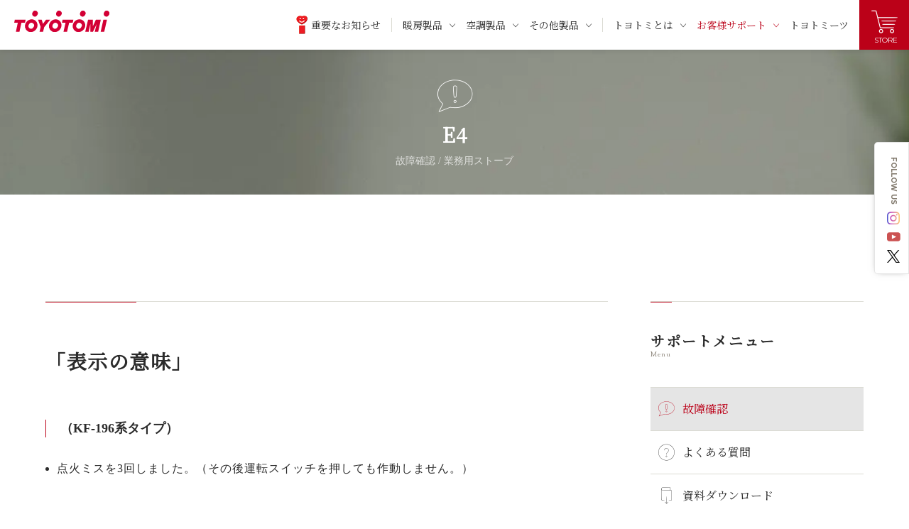

--- FILE ---
content_type: text/html; charset=UTF-8
request_url: https://www.toyotomi.jp/support/business_use_stove/trouble/error/post_1649
body_size: 15614
content:


<head prefix="og: http://ogp.me/ns# fb: http://ogp.me/ns/fb#">
  <meta charset="utf-8" />
  <link rel="shortcut icon" href="/hp/wp-content/themes/toyotomi/asset/img/common/icon.ico">
  <link rel="apple-touch-icon" href="/hp/wp-content/themes/toyotomi/asset/img/common/apple-touch-icon.png">
  <link rel="icon" type="image/png" href="/hp/wp-content/themes/toyotomi/asset/img/common/android-chrome-192x192.png">

  <script>
  (function(d) {
    var config = {
      kitId: 'hxg4udf',
      scriptTimeout: 3000,
      async: true
    },
    h=d.documentElement,t=setTimeout(function(){h.className=h.className.replace(/\bwf-loading\b/g,"")+" wf-inactive";},config.scriptTimeout),tk=d.createElement("script"),f=false,s=d.getElementsByTagName("script")[0],a;h.className+=" wf-loading";tk.src='https://use.typekit.net/'+config.kitId+'.js';tk.async=true;tk.onload=tk.onreadystatechange=function(){a=this.readyState;if(f||a&&a!="complete"&&a!="loaded")return;f=true;clearTimeout(t);try{Typekit.load(config)}catch(e){}};s.parentNode.insertBefore(tk,s)
  })(document);
</script>

  
    <meta name="viewport" content="width=device-width,user-scalable=no,maximum-scale=1" />
    <meta http-equiv="X-UA-Compatible" content="IE=edge,chrome=1" />
    <meta name="keywords" content="" />
    
    <link rel="stylesheet" type="text/css" href="/hp/wp-content/themes/toyotomi/asset/css/modaal.css">
    <link rel="stylesheet preload" href="/hp/wp-content/themes/toyotomi/asset/fonts/iconfont.css" />
    <link rel="stylesheet" href="/hp/wp-content/themes/toyotomi/asset/css/jquery.fs.zoomer.css">
    <link rel="stylesheet" href="/hp/wp-content/themes/toyotomi/asset/css/swiper-bundle.min.css" />
    <link rel="stylesheet preload" href="/hp/wp-content/themes/toyotomi/style.css?20250609" />

        
		<!-- All in One SEO 4.2.4 - aioseo.com -->
		<title>E4 | お客様サポート| トヨトミ-TOYOTOMI 公式サイト</title>
		<meta name="description" content="「表示の意味」 （KF-196系タイプ） 点火ミスを3回しました。（その後運転スイッチを押しても作動しません。" />
		<meta name="robots" content="max-image-preview:large" />
		<link rel="canonical" href="https://www.toyotomi.jp/support/business_use_stove/trouble/error/post_1649" />
		<meta name="generator" content="All in One SEO (AIOSEO) 4.2.4 " />
		<meta property="og:locale" content="ja_JP" />
		<meta property="og:site_name" content="トヨトミ-TOYOTOMI 公式サイト |" />
		<meta property="og:type" content="article" />
		<meta property="og:title" content="E4 | お客様サポート| トヨトミ-TOYOTOMI 公式サイト" />
		<meta property="og:description" content="「表示の意味」 （KF-196系タイプ） 点火ミスを3回しました。（その後運転スイッチを押しても作動しません。" />
		<meta property="og:url" content="https://www.toyotomi.jp/support/business_use_stove/trouble/error/post_1649" />
		<meta property="og:image" content="https://www.toyotomi.jp/hp/wp-content/uploads/2022/08/ogp.jpg" />
		<meta property="og:image:secure_url" content="https://www.toyotomi.jp/hp/wp-content/uploads/2022/08/ogp.jpg" />
		<meta property="og:image:width" content="1640" />
		<meta property="og:image:height" content="856" />
		<meta property="article:published_time" content="2017-11-10T08:49:12+00:00" />
		<meta property="article:modified_time" content="2022-06-30T13:01:04+00:00" />
		<meta name="twitter:card" content="summary_large_image" />
		<meta name="twitter:site" content="@toyotomi_japan" />
		<meta name="twitter:title" content="E4 | お客様サポート| トヨトミ-TOYOTOMI 公式サイト" />
		<meta name="twitter:description" content="「表示の意味」 （KF-196系タイプ） 点火ミスを3回しました。（その後運転スイッチを押しても作動しません。" />
		<meta name="twitter:creator" content="@toyotomi_japan" />
		<meta name="twitter:image" content="https://www.toyotomi.jp/hp/wp-content/uploads/2022/08/ogp.jpg" />
		<script type="application/ld+json" class="aioseo-schema">
			{"@context":"https:\/\/schema.org","@graph":[{"@type":"WebSite","@id":"https:\/\/www.toyotomi.jp\/#website","url":"https:\/\/www.toyotomi.jp\/","name":"\u30c8\u30e8\u30c8\u30df-TOYOTOMI \u516c\u5f0f\u30b5\u30a4\u30c8","inLanguage":"ja","publisher":{"@id":"https:\/\/www.toyotomi.jp\/#organization"}},{"@type":"Organization","@id":"https:\/\/www.toyotomi.jp\/#organization","name":"\u30c8\u30e8\u30c8\u30df-TOYOTOMI \u516c\u5f0f\u30b5\u30a4\u30c8","url":"https:\/\/www.toyotomi.jp\/","logo":{"@type":"ImageObject","@id":"https:\/\/www.toyotomi.jp\/#organizationLogo","url":"https:\/\/www.toyotomi.jp\/hp\/wp-content\/uploads\/2022\/07\/logo.png","width":169,"height":40},"image":{"@id":"https:\/\/www.toyotomi.jp\/#organizationLogo"},"sameAs":["https:\/\/twitter.com\/toyotomi_japan","https:\/\/www.instagram.com\/accounts\/login\/?next=\/toyotomi_japan\/","https:\/\/www.youtube.com\/channel\/UC-kmrc0pv-jxd7h_8ufQ2bg"],"contactPoint":{"@type":"ContactPoint","telephone":"+81120104154","contactType":"Customer Support"}},{"@type":"BreadcrumbList","@id":"https:\/\/www.toyotomi.jp\/support\/business_use_stove\/trouble\/error\/post_1649#breadcrumblist","itemListElement":[{"@type":"ListItem","@id":"https:\/\/www.toyotomi.jp\/#listItem","position":1,"item":{"@type":"WebPage","@id":"https:\/\/www.toyotomi.jp\/","name":"\u30db\u30fc\u30e0","description":"\u682a\u5f0f\u4f1a\u793e\u30c8\u30e8\u30c8\u30df\u306e\u30db\u30fc\u30e0\u30da\u30fc\u30b8\u3067\u3059\u300270\u5e74\u4ee5\u4e0a\u306b\u308f\u305f\u308a\u3001\u66ae\u3089\u3057\u306e\u30d1\u30fc\u30c8\u30ca\u30fc\u3068\u3057\u3066\u4e16\u754c100\u30f5\u56fd\u306e\u304a\u5ba2\u69d8\u306b\u77f3\u6cb9\u71c3\u713c\u6a5f\u5668\u3060\u3051\u3067\u306a\u304f\u3001\u96fb\u6c17\u6696\u623f\u6a5f\u30fb\u7a93\u7528\u30a8\u30a2\u30b3\u30f3\u30fb\u7a7a\u6c17\u6e05\u6d44\u6a5f\u30fb\u51b7\u98a8\u9664\u6e7f\u5668\u30fb\u30da\u30ec\u30c3\u30c8\u30b9\u30c8\u30fc\u30d6\u306a\u3069\u306e\u88fd\u9020\u30fb\u8ca9\u58f2\u3092\u884c\u3063\u3066\u3044\u307e\u3059\u3002","url":"https:\/\/www.toyotomi.jp\/"},"nextItem":"https:\/\/www.toyotomi.jp\/support\/business_use_stove\/trouble\/error\/post_1649#listItem"},{"@type":"ListItem","@id":"https:\/\/www.toyotomi.jp\/support\/business_use_stove\/trouble\/error\/post_1649#listItem","position":2,"item":{"@type":"WebPage","@id":"https:\/\/www.toyotomi.jp\/support\/business_use_stove\/trouble\/error\/post_1649","name":"E4","description":"\u300c\u8868\u793a\u306e\u610f\u5473\u300d \uff08KF-196\u7cfb\u30bf\u30a4\u30d7\uff09 \u70b9\u706b\u30df\u30b9\u30923\u56de\u3057\u307e\u3057\u305f\u3002\uff08\u305d\u306e\u5f8c\u904b\u8ee2\u30b9\u30a4\u30c3\u30c1\u3092\u62bc\u3057\u3066\u3082\u4f5c\u52d5\u3057\u307e\u305b\u3093\u3002","url":"https:\/\/www.toyotomi.jp\/support\/business_use_stove\/trouble\/error\/post_1649"},"previousItem":"https:\/\/www.toyotomi.jp\/#listItem"}]},{"@type":"Person","@id":"https:\/\/www.toyotomi.jp\/author\/ooura#author","url":"https:\/\/www.toyotomi.jp\/author\/ooura","name":"\u30c8\u30e8\u30c8\u30df\u5927\u6d66"},{"@type":"WebPage","@id":"https:\/\/www.toyotomi.jp\/support\/business_use_stove\/trouble\/error\/post_1649#webpage","url":"https:\/\/www.toyotomi.jp\/support\/business_use_stove\/trouble\/error\/post_1649","name":"E4 | \u304a\u5ba2\u69d8\u30b5\u30dd\u30fc\u30c8| \u30c8\u30e8\u30c8\u30df-TOYOTOMI \u516c\u5f0f\u30b5\u30a4\u30c8","description":"\u300c\u8868\u793a\u306e\u610f\u5473\u300d \uff08KF-196\u7cfb\u30bf\u30a4\u30d7\uff09 \u70b9\u706b\u30df\u30b9\u30923\u56de\u3057\u307e\u3057\u305f\u3002\uff08\u305d\u306e\u5f8c\u904b\u8ee2\u30b9\u30a4\u30c3\u30c1\u3092\u62bc\u3057\u3066\u3082\u4f5c\u52d5\u3057\u307e\u305b\u3093\u3002","inLanguage":"ja","isPartOf":{"@id":"https:\/\/www.toyotomi.jp\/#website"},"breadcrumb":{"@id":"https:\/\/www.toyotomi.jp\/support\/business_use_stove\/trouble\/error\/post_1649#breadcrumblist"},"author":"https:\/\/www.toyotomi.jp\/author\/ooura#author","creator":"https:\/\/www.toyotomi.jp\/author\/ooura#author","datePublished":"2017-11-10T08:49:12+09:00","dateModified":"2022-06-30T13:01:04+09:00"}]}
		</script>
		<!-- All in One SEO -->

<link rel='dns-prefetch' href='//s.w.org' />
<link rel='stylesheet' id='wp-block-library-css'  href='https://www.toyotomi.jp/hp/wp-includes/css/dist/block-library/style.min.css?ver=6.0.11' type='text/css' media='all' />
<link rel='stylesheet' id='jetpack-layout-grid-css'  href='https://www.toyotomi.jp/hp/wp-content/plugins/layout-grid/style.css?ver=1744698966' type='text/css' media='all' />
<style id='global-styles-inline-css' type='text/css'>
body{--wp--preset--color--black: #000000;--wp--preset--color--cyan-bluish-gray: #abb8c3;--wp--preset--color--white: #ffffff;--wp--preset--color--pale-pink: #f78da7;--wp--preset--color--vivid-red: #cf2e2e;--wp--preset--color--luminous-vivid-orange: #ff6900;--wp--preset--color--luminous-vivid-amber: #fcb900;--wp--preset--color--light-green-cyan: #7bdcb5;--wp--preset--color--vivid-green-cyan: #00d084;--wp--preset--color--pale-cyan-blue: #8ed1fc;--wp--preset--color--vivid-cyan-blue: #0693e3;--wp--preset--color--vivid-purple: #9b51e0;--wp--preset--gradient--vivid-cyan-blue-to-vivid-purple: linear-gradient(135deg,rgba(6,147,227,1) 0%,rgb(155,81,224) 100%);--wp--preset--gradient--light-green-cyan-to-vivid-green-cyan: linear-gradient(135deg,rgb(122,220,180) 0%,rgb(0,208,130) 100%);--wp--preset--gradient--luminous-vivid-amber-to-luminous-vivid-orange: linear-gradient(135deg,rgba(252,185,0,1) 0%,rgba(255,105,0,1) 100%);--wp--preset--gradient--luminous-vivid-orange-to-vivid-red: linear-gradient(135deg,rgba(255,105,0,1) 0%,rgb(207,46,46) 100%);--wp--preset--gradient--very-light-gray-to-cyan-bluish-gray: linear-gradient(135deg,rgb(238,238,238) 0%,rgb(169,184,195) 100%);--wp--preset--gradient--cool-to-warm-spectrum: linear-gradient(135deg,rgb(74,234,220) 0%,rgb(151,120,209) 20%,rgb(207,42,186) 40%,rgb(238,44,130) 60%,rgb(251,105,98) 80%,rgb(254,248,76) 100%);--wp--preset--gradient--blush-light-purple: linear-gradient(135deg,rgb(255,206,236) 0%,rgb(152,150,240) 100%);--wp--preset--gradient--blush-bordeaux: linear-gradient(135deg,rgb(254,205,165) 0%,rgb(254,45,45) 50%,rgb(107,0,62) 100%);--wp--preset--gradient--luminous-dusk: linear-gradient(135deg,rgb(255,203,112) 0%,rgb(199,81,192) 50%,rgb(65,88,208) 100%);--wp--preset--gradient--pale-ocean: linear-gradient(135deg,rgb(255,245,203) 0%,rgb(182,227,212) 50%,rgb(51,167,181) 100%);--wp--preset--gradient--electric-grass: linear-gradient(135deg,rgb(202,248,128) 0%,rgb(113,206,126) 100%);--wp--preset--gradient--midnight: linear-gradient(135deg,rgb(2,3,129) 0%,rgb(40,116,252) 100%);--wp--preset--duotone--dark-grayscale: url('#wp-duotone-dark-grayscale');--wp--preset--duotone--grayscale: url('#wp-duotone-grayscale');--wp--preset--duotone--purple-yellow: url('#wp-duotone-purple-yellow');--wp--preset--duotone--blue-red: url('#wp-duotone-blue-red');--wp--preset--duotone--midnight: url('#wp-duotone-midnight');--wp--preset--duotone--magenta-yellow: url('#wp-duotone-magenta-yellow');--wp--preset--duotone--purple-green: url('#wp-duotone-purple-green');--wp--preset--duotone--blue-orange: url('#wp-duotone-blue-orange');--wp--preset--font-size--small: 13px;--wp--preset--font-size--medium: 20px;--wp--preset--font-size--large: 36px;--wp--preset--font-size--x-large: 42px;}.has-black-color{color: var(--wp--preset--color--black) !important;}.has-cyan-bluish-gray-color{color: var(--wp--preset--color--cyan-bluish-gray) !important;}.has-white-color{color: var(--wp--preset--color--white) !important;}.has-pale-pink-color{color: var(--wp--preset--color--pale-pink) !important;}.has-vivid-red-color{color: var(--wp--preset--color--vivid-red) !important;}.has-luminous-vivid-orange-color{color: var(--wp--preset--color--luminous-vivid-orange) !important;}.has-luminous-vivid-amber-color{color: var(--wp--preset--color--luminous-vivid-amber) !important;}.has-light-green-cyan-color{color: var(--wp--preset--color--light-green-cyan) !important;}.has-vivid-green-cyan-color{color: var(--wp--preset--color--vivid-green-cyan) !important;}.has-pale-cyan-blue-color{color: var(--wp--preset--color--pale-cyan-blue) !important;}.has-vivid-cyan-blue-color{color: var(--wp--preset--color--vivid-cyan-blue) !important;}.has-vivid-purple-color{color: var(--wp--preset--color--vivid-purple) !important;}.has-black-background-color{background-color: var(--wp--preset--color--black) !important;}.has-cyan-bluish-gray-background-color{background-color: var(--wp--preset--color--cyan-bluish-gray) !important;}.has-white-background-color{background-color: var(--wp--preset--color--white) !important;}.has-pale-pink-background-color{background-color: var(--wp--preset--color--pale-pink) !important;}.has-vivid-red-background-color{background-color: var(--wp--preset--color--vivid-red) !important;}.has-luminous-vivid-orange-background-color{background-color: var(--wp--preset--color--luminous-vivid-orange) !important;}.has-luminous-vivid-amber-background-color{background-color: var(--wp--preset--color--luminous-vivid-amber) !important;}.has-light-green-cyan-background-color{background-color: var(--wp--preset--color--light-green-cyan) !important;}.has-vivid-green-cyan-background-color{background-color: var(--wp--preset--color--vivid-green-cyan) !important;}.has-pale-cyan-blue-background-color{background-color: var(--wp--preset--color--pale-cyan-blue) !important;}.has-vivid-cyan-blue-background-color{background-color: var(--wp--preset--color--vivid-cyan-blue) !important;}.has-vivid-purple-background-color{background-color: var(--wp--preset--color--vivid-purple) !important;}.has-black-border-color{border-color: var(--wp--preset--color--black) !important;}.has-cyan-bluish-gray-border-color{border-color: var(--wp--preset--color--cyan-bluish-gray) !important;}.has-white-border-color{border-color: var(--wp--preset--color--white) !important;}.has-pale-pink-border-color{border-color: var(--wp--preset--color--pale-pink) !important;}.has-vivid-red-border-color{border-color: var(--wp--preset--color--vivid-red) !important;}.has-luminous-vivid-orange-border-color{border-color: var(--wp--preset--color--luminous-vivid-orange) !important;}.has-luminous-vivid-amber-border-color{border-color: var(--wp--preset--color--luminous-vivid-amber) !important;}.has-light-green-cyan-border-color{border-color: var(--wp--preset--color--light-green-cyan) !important;}.has-vivid-green-cyan-border-color{border-color: var(--wp--preset--color--vivid-green-cyan) !important;}.has-pale-cyan-blue-border-color{border-color: var(--wp--preset--color--pale-cyan-blue) !important;}.has-vivid-cyan-blue-border-color{border-color: var(--wp--preset--color--vivid-cyan-blue) !important;}.has-vivid-purple-border-color{border-color: var(--wp--preset--color--vivid-purple) !important;}.has-vivid-cyan-blue-to-vivid-purple-gradient-background{background: var(--wp--preset--gradient--vivid-cyan-blue-to-vivid-purple) !important;}.has-light-green-cyan-to-vivid-green-cyan-gradient-background{background: var(--wp--preset--gradient--light-green-cyan-to-vivid-green-cyan) !important;}.has-luminous-vivid-amber-to-luminous-vivid-orange-gradient-background{background: var(--wp--preset--gradient--luminous-vivid-amber-to-luminous-vivid-orange) !important;}.has-luminous-vivid-orange-to-vivid-red-gradient-background{background: var(--wp--preset--gradient--luminous-vivid-orange-to-vivid-red) !important;}.has-very-light-gray-to-cyan-bluish-gray-gradient-background{background: var(--wp--preset--gradient--very-light-gray-to-cyan-bluish-gray) !important;}.has-cool-to-warm-spectrum-gradient-background{background: var(--wp--preset--gradient--cool-to-warm-spectrum) !important;}.has-blush-light-purple-gradient-background{background: var(--wp--preset--gradient--blush-light-purple) !important;}.has-blush-bordeaux-gradient-background{background: var(--wp--preset--gradient--blush-bordeaux) !important;}.has-luminous-dusk-gradient-background{background: var(--wp--preset--gradient--luminous-dusk) !important;}.has-pale-ocean-gradient-background{background: var(--wp--preset--gradient--pale-ocean) !important;}.has-electric-grass-gradient-background{background: var(--wp--preset--gradient--electric-grass) !important;}.has-midnight-gradient-background{background: var(--wp--preset--gradient--midnight) !important;}.has-small-font-size{font-size: var(--wp--preset--font-size--small) !important;}.has-medium-font-size{font-size: var(--wp--preset--font-size--medium) !important;}.has-large-font-size{font-size: var(--wp--preset--font-size--large) !important;}.has-x-large-font-size{font-size: var(--wp--preset--font-size--x-large) !important;}
</style>
<link rel="https://api.w.org/" href="https://www.toyotomi.jp/wp-json/" /><link rel="alternate" type="application/json" href="https://www.toyotomi.jp/wp-json/wp/v2/business_use_stove/1649" /><link rel="alternate" type="application/json+oembed" href="https://www.toyotomi.jp/wp-json/oembed/1.0/embed?url=https%3A%2F%2Fwww.toyotomi.jp%2Fsupport%2Fbusiness_use_stove%2Ftrouble%2Ferror%2Fpost_1649" />
<link rel="alternate" type="text/xml+oembed" href="https://www.toyotomi.jp/wp-json/oembed/1.0/embed?url=https%3A%2F%2Fwww.toyotomi.jp%2Fsupport%2Fbusiness_use_stove%2Ftrouble%2Ferror%2Fpost_1649&#038;format=xml" />
<noscript><style>.lazyload[data-src]{display:none !important;}</style></noscript><style>.lazyload{background-image:none !important;}.lazyload:before{background-image:none !important;}</style><style>.wp-block-gallery.is-cropped .blocks-gallery-item picture{height:100%;width:100%;}</style>
  <!-- Google tag (gtag.js) -->
  <script async src="https://www.googletagmanager.com/gtag/js?id=G-9KT5STZQND"></script>
  <script>
    window.dataLayer = window.dataLayer || [];

    function gtag() {
      dataLayer.push(arguments);
    }
    gtag('js', new Date());

    gtag('config', 'G-9KT5STZQND');
  </script>

  <!-- Global site tag (gtag.js) - Google Analytics -->
  <script async src="https://www.googletagmanager.com/gtag/js?id=UA-54038873-1"></script>
  <script>
    window.dataLayer = window.dataLayer || [];

    function gtag() {
      dataLayer.push(arguments);
    }
    gtag('js', new Date());

    gtag('config', 'UA-54038873-1');
  </script>
	


</head>
<body>
<script data-cfasync="false" data-no-defer="1">var ewww_webp_supported=false;</script>
    <div class="wrapper">
        <!-- ヘッダー -->
        <header class="header">
    <div class="header-logo"><a href="/"><img src="[data-uri]" alt="TOYOTOMIロゴ" data-src="/hp/wp-content/themes/toyotomi/asset/img/common/logo.svg" decoding="async" class="lazyload"><noscript><img src="/hp/wp-content/themes/toyotomi/asset/img/common/logo.svg" alt="TOYOTOMIロゴ" data-eio="l"></noscript></a></div>

    <nav class="gnav">
        <ul class="gnav-list">

            <li class="gnav-item  _lineZyu">
                <a href="/important/" class="gnav-link">
                    <div class="gnav-icon">
                        <picture>
                            <source media="(min-width: 480px)"  alt="重要なお知らせ" type="image/webp" data-srcset="/hp/wp-content/themes/toyotomi/asset/img/news/safety.png.webp 1x,/hp/wp-content/themes/toyotomi/asset/img/news/safety@2x.png 2x"><source media="(min-width: 480px)"  alt="重要なお知らせ" data-srcset="/hp/wp-content/themes/toyotomi/asset/img/news/safety.png 1x,/hp/wp-content/themes/toyotomi/asset/img/news/safety@2x.png 2x">
                            <img src="[data-uri]" alt="重要なお知らせ" data-src="/hp/wp-content/themes/toyotomi/asset/img/news/safety.png" decoding="async" class="lazyload"><noscript><img src="/hp/wp-content/themes/toyotomi/asset/img/news/safety.png" alt="重要なお知らせ" data-eio="l"></noscript>
                        </picture>
                    </div>
                    <div class="gnav-txt">重要なお知らせ</div>
                </a>
            </li>

            <li class="gnav-item _hoverBlack">
                                    <!-- <a href="/products/heating/" class="gnav-link _arrow">暖房製品</a> -->
                    <span class="gnav-link _arrow">暖房製品</span>
                                <ul class="productMenu gnav-accordion">
                    <li class="productMenu-item">
            <a href="https://www.toyotomi.jp/products/heating/convection">
                <div class="productMenu-txt">
                    <div class="productMenu-tit">対流形石油ストーブ</div>
                    <!-- <p class="productMenu-p">部屋全体をあたためたい</p> -->
                </div>
                <picture>
                    <source media="(min-width: 480px)"  alt="" type="image/webp" data-srcset="https://www.toyotomi.jp/hp/wp-content/uploads/2022/07/navi01-480x288.jpg.webp 1x, https://www.toyotomi.jp/hp/wp-content/uploads/2022/07/navi01.jpg.webp 2x" /><source media="(min-width: 480px)"  alt="" data-srcset="https://www.toyotomi.jp/hp/wp-content/uploads/2022/07/navi01-480x288.jpg 1x, https://www.toyotomi.jp/hp/wp-content/uploads/2022/07/navi01.jpg 2x" />
                    <img src="[data-uri]" alt="" data-src="https://www.toyotomi.jp/hp/wp-content/uploads/2022/07/navi01-480x288.jpg" decoding="async" class="lazyload" /><noscript><img src=" https://www.toyotomi.jp/hp/wp-content/uploads/2022/07/navi01-480x288.jpg" alt="" data-eio="l" /></noscript>
                </picture>
            </a>
        </li>
                    <li class="productMenu-item">
            <a href="https://www.toyotomi.jp/products/heating/reflective-oil-heater">
                <div class="productMenu-txt">
                    <div class="productMenu-tit">反射形石油ストーブ</div>
                    <!-- <p class="productMenu-p">正面を効率よくあたためます</p> -->
                </div>
                <picture>
                    <source media="(min-width: 480px)"  alt="" type="image/webp" data-srcset="https://www.toyotomi.jp/hp/wp-content/uploads/2022/07/navi02-480x288.jpg.webp 1x, https://www.toyotomi.jp/hp/wp-content/uploads/2022/07/navi02.jpg.webp 2x" /><source media="(min-width: 480px)"  alt="" data-srcset="https://www.toyotomi.jp/hp/wp-content/uploads/2022/07/navi02-480x288.jpg 1x, https://www.toyotomi.jp/hp/wp-content/uploads/2022/07/navi02.jpg 2x" />
                    <img src="[data-uri]" alt="" data-src="https://www.toyotomi.jp/hp/wp-content/uploads/2022/07/navi02-480x288.jpg" decoding="async" class="lazyload" /><noscript><img src=" https://www.toyotomi.jp/hp/wp-content/uploads/2022/07/navi02-480x288.jpg" alt="" data-eio="l" /></noscript>
                </picture>
            </a>
        </li>
                    <li class="productMenu-item">
            <a href="https://www.toyotomi.jp/products/heating/oil-fan-heater">
                <div class="productMenu-txt">
                    <div class="productMenu-tit">石油ファンヒーター</div>
                    <!-- <p class="productMenu-p">送風ファンでお部屋をあたたかく</p> -->
                </div>
                <picture>
                    <source media="(min-width: 480px)"  alt="" type="image/webp" data-srcset="https://www.toyotomi.jp/hp/wp-content/uploads/2022/07/navi03-480x288.jpg.webp 1x, https://www.toyotomi.jp/hp/wp-content/uploads/2022/07/navi03.jpg.webp 2x" /><source media="(min-width: 480px)"  alt="" data-srcset="https://www.toyotomi.jp/hp/wp-content/uploads/2022/07/navi03-480x288.jpg 1x, https://www.toyotomi.jp/hp/wp-content/uploads/2022/07/navi03.jpg 2x" />
                    <img src="[data-uri]" alt="" data-src="https://www.toyotomi.jp/hp/wp-content/uploads/2022/07/navi03-480x288.jpg" decoding="async" class="lazyload" /><noscript><img src=" https://www.toyotomi.jp/hp/wp-content/uploads/2022/07/navi03-480x288.jpg" alt="" data-eio="l" /></noscript>
                </picture>
            </a>
        </li>
                    <li class="productMenu-item">
            <a href="https://www.toyotomi.jp/products/heating/electric-heater">
                <div class="productMenu-txt">
                    <div class="productMenu-tit">電気ヒーター</div>
                    <!-- <p class="productMenu-p">スポットであたたかく</p> -->
                </div>
                <picture>
                    <source media="(min-width: 480px)"  alt="" type="image/webp" data-srcset="https://www.toyotomi.jp/hp/wp-content/uploads/2022/07/navi04-480x288.jpg.webp 1x, https://www.toyotomi.jp/hp/wp-content/uploads/2022/07/navi04.jpg.webp 2x" /><source media="(min-width: 480px)"  alt="" data-srcset="https://www.toyotomi.jp/hp/wp-content/uploads/2022/07/navi04-480x288.jpg 1x, https://www.toyotomi.jp/hp/wp-content/uploads/2022/07/navi04.jpg 2x" />
                    <img src="[data-uri]" alt="" data-src="https://www.toyotomi.jp/hp/wp-content/uploads/2022/07/navi04-480x288.jpg" decoding="async" class="lazyload" /><noscript><img src=" https://www.toyotomi.jp/hp/wp-content/uploads/2022/07/navi04-480x288.jpg" alt="" data-eio="l" /></noscript>
                </picture>
            </a>
        </li>
                    <li class="productMenu-item">
            <a href="https://www.toyotomi.jp/products/heating/large-stove">
                <div class="productMenu-txt">
                    <div class="productMenu-tit">寒冷地用大型ストーブ</div>
                    <!-- <p class="productMenu-p">空気を循環させあたたかく</p> -->
                </div>
                <picture>
                    <source media="(min-width: 480px)"  alt="" type="image/webp" data-srcset="https://www.toyotomi.jp/hp/wp-content/uploads/2022/08/navi05@2x-480x288.jpg.webp 1x, https://www.toyotomi.jp/hp/wp-content/uploads/2022/08/navi05@2x.jpg.webp 2x" /><source media="(min-width: 480px)"  alt="" data-srcset="https://www.toyotomi.jp/hp/wp-content/uploads/2022/08/navi05@2x-480x288.jpg 1x, https://www.toyotomi.jp/hp/wp-content/uploads/2022/08/navi05@2x.jpg 2x" />
                    <img src="[data-uri]" alt="" data-src="https://www.toyotomi.jp/hp/wp-content/uploads/2022/08/navi05@2x-480x288.jpg" decoding="async" class="lazyload" /><noscript><img src=" https://www.toyotomi.jp/hp/wp-content/uploads/2022/08/navi05@2x-480x288.jpg" alt="" data-eio="l" /></noscript>
                </picture>
            </a>
        </li>
                    <li class="productMenu-item">
            <a href="https://www.toyotomi.jp/products/heating/commercial-stove">
                <div class="productMenu-txt">
                    <div class="productMenu-tit">業務用大型石油ストーブ</div>
                    <!-- <p class="productMenu-p">大きな部屋もあたたかく</p> -->
                </div>
                <picture>
                    <source media="(min-width: 480px)"  alt="" type="image/webp" data-srcset="https://www.toyotomi.jp/hp/wp-content/uploads/2022/07/navi06-480x288.jpg.webp 1x, https://www.toyotomi.jp/hp/wp-content/uploads/2022/07/navi06.jpg.webp 2x" /><source media="(min-width: 480px)"  alt="" data-srcset="https://www.toyotomi.jp/hp/wp-content/uploads/2022/07/navi06-480x288.jpg 1x, https://www.toyotomi.jp/hp/wp-content/uploads/2022/07/navi06.jpg 2x" />
                    <img src="[data-uri]" alt="" data-src="https://www.toyotomi.jp/hp/wp-content/uploads/2022/07/navi06-480x288.jpg" decoding="async" class="lazyload" /><noscript><img src=" https://www.toyotomi.jp/hp/wp-content/uploads/2022/07/navi06-480x288.jpg" alt="" data-eio="l" /></noscript>
                </picture>
            </a>
        </li>
                    <li class="productMenu-item">
            <a href="https://www.toyotomi.jp/products/heating/oil-heating-stove">
                <div class="productMenu-txt">
                    <div class="productMenu-tit">石油こんろ</div>
                    <!-- <p class="productMenu-p">電気いらずで調理ができるスグレモノ</p> -->
                </div>
                <picture>
                    <source media="(min-width: 480px)"  alt="" type="image/webp" data-srcset="https://www.toyotomi.jp/hp/wp-content/uploads/2022/07/navi08-2-480x288.jpg.webp 1x, https://www.toyotomi.jp/hp/wp-content/uploads/2022/07/navi08-2.jpg.webp 2x" /><source media="(min-width: 480px)"  alt="" data-srcset="https://www.toyotomi.jp/hp/wp-content/uploads/2022/07/navi08-2-480x288.jpg 1x, https://www.toyotomi.jp/hp/wp-content/uploads/2022/07/navi08-2.jpg 2x" />
                    <img src="[data-uri]" alt="" data-src="https://www.toyotomi.jp/hp/wp-content/uploads/2022/07/navi08-2-480x288.jpg" decoding="async" class="lazyload" /><noscript><img src=" https://www.toyotomi.jp/hp/wp-content/uploads/2022/07/navi08-2-480x288.jpg" alt="" data-eio="l" /></noscript>
                </picture>
            </a>
        </li>
                    <li class="productMenu-item">
            <a href="https://www.toyotomi.jp/products/heating/pellet-stove">
                <div class="productMenu-txt">
                    <div class="productMenu-tit">ペレットストーブ</div>
                    <!-- <p class="productMenu-p"></p> -->
                </div>
                <picture>
                    <source media="(min-width: 480px)"  alt="" type="image/webp" data-srcset="https://www.toyotomi.jp/hp/wp-content/uploads/2022/06/navi07-480x288.jpg.webp 1x, https://www.toyotomi.jp/hp/wp-content/uploads/2022/06/navi07.jpg.webp 2x" /><source media="(min-width: 480px)"  alt="" data-srcset="https://www.toyotomi.jp/hp/wp-content/uploads/2022/06/navi07-480x288.jpg 1x, https://www.toyotomi.jp/hp/wp-content/uploads/2022/06/navi07.jpg 2x" />
                    <img src="[data-uri]" alt="" data-src="https://www.toyotomi.jp/hp/wp-content/uploads/2022/06/navi07-480x288.jpg" decoding="async" class="lazyload" /><noscript><img src=" https://www.toyotomi.jp/hp/wp-content/uploads/2022/06/navi07-480x288.jpg" alt="" data-eio="l" /></noscript>
                </picture>
            </a>
        </li>
    </ul>            </li>

            <li class="gnav-item _hoverBlack">
                                    <!-- <a href="/products/air/" class="gnav-link _arrow">空調製品</a> -->
                    <span class="gnav-link _arrow">空調製品</span>
                
                <ul class="productMenu gnav-accordion">
                    <li class="productMenu-item">
            <a href="https://www.toyotomi.jp/products/air/electric-fan">
                <div class="productMenu-txt">
                    <div class="productMenu-tit">扇風機/サーキュレーター</div>
                    <!-- <p class="productMenu-p">効率性が高いトヨトミの扇風機</p> -->
                </div>
                <picture>
                    <source media="(min-width: 480px)"  alt="" type="image/webp" data-srcset="https://www.toyotomi.jp/hp/wp-content/uploads/2025/03/ナビゲーション-FS-480x288.jpg.webp 1x, https://www.toyotomi.jp/hp/wp-content/uploads/2025/03/ナビゲーション-FS.jpg.webp 2x" /><source media="(min-width: 480px)"  alt="" data-srcset="https://www.toyotomi.jp/hp/wp-content/uploads/2025/03/ナビゲーション-FS-480x288.jpg 1x, https://www.toyotomi.jp/hp/wp-content/uploads/2025/03/ナビゲーション-FS.jpg 2x" />
                    <img src="[data-uri]" alt="" data-src="https://www.toyotomi.jp/hp/wp-content/uploads/2025/03/ナビゲーション-FS-480x288.jpg" decoding="async" class="lazyload" /><noscript><img src=" https://www.toyotomi.jp/hp/wp-content/uploads/2025/03/ナビゲーション-FS-480x288.jpg" alt="" data-eio="l" /></noscript>
                </picture>
            </a>
        </li>
                    <li class="productMenu-item">
            <a href="https://www.toyotomi.jp/products/air/window-air-conditioners">
                <div class="productMenu-txt">
                    <div class="productMenu-tit">窓用エアコン</div>
                    <!-- <p class="productMenu-p">窓に取り付けることで室外機いらず</p> -->
                </div>
                <picture>
                    <source media="(min-width: 480px)"  alt="" type="image/webp" data-srcset="https://www.toyotomi.jp/hp/wp-content/uploads/2022/07/navi01-1-480x288.jpg.webp 1x, https://www.toyotomi.jp/hp/wp-content/uploads/2022/07/navi01-1.jpg.webp 2x" /><source media="(min-width: 480px)"  alt="" data-srcset="https://www.toyotomi.jp/hp/wp-content/uploads/2022/07/navi01-1-480x288.jpg 1x, https://www.toyotomi.jp/hp/wp-content/uploads/2022/07/navi01-1.jpg 2x" />
                    <img src="[data-uri]" alt="" data-src="https://www.toyotomi.jp/hp/wp-content/uploads/2022/07/navi01-1-480x288.jpg" decoding="async" class="lazyload" /><noscript><img src=" https://www.toyotomi.jp/hp/wp-content/uploads/2022/07/navi01-1-480x288.jpg" alt="" data-eio="l" /></noscript>
                </picture>
            </a>
        </li>
                    <li class="productMenu-item">
            <a href="https://www.toyotomi.jp/products/air/spot-cooler">
                <div class="productMenu-txt">
                    <div class="productMenu-tit">スポットエアコン</div>
                    <!-- <p class="productMenu-p">部分的に冷却したい方へ</p> -->
                </div>
                <picture>
                    <source media="(min-width: 480px)"  alt="" type="image/webp" data-srcset="https://www.toyotomi.jp/hp/wp-content/uploads/2025/03/ナビゲーション-100-480x288.jpg.webp 1x, https://www.toyotomi.jp/hp/wp-content/uploads/2025/03/ナビゲーション-100.jpg.webp 2x" /><source media="(min-width: 480px)"  alt="" data-srcset="https://www.toyotomi.jp/hp/wp-content/uploads/2025/03/ナビゲーション-100-480x288.jpg 1x, https://www.toyotomi.jp/hp/wp-content/uploads/2025/03/ナビゲーション-100.jpg 2x" />
                    <img src="[data-uri]" alt="" data-src="https://www.toyotomi.jp/hp/wp-content/uploads/2025/03/ナビゲーション-100-480x288.jpg" decoding="async" class="lazyload" /><noscript><img src=" https://www.toyotomi.jp/hp/wp-content/uploads/2025/03/ナビゲーション-100-480x288.jpg" alt="" data-eio="l" /></noscript>
                </picture>
            </a>
        </li>
                    <li class="productMenu-item">
            <a href="https://www.toyotomi.jp/products/air/clothes-drying">
                <div class="productMenu-txt">
                    <div class="productMenu-tit">衣類乾燥除湿機</div>
                    <!-- <p class="productMenu-p">お部屋の空気を循環して速く乾かす</p> -->
                </div>
                <picture>
                    <source media="(min-width: 480px)"  alt="" type="image/webp" data-srcset="https://www.toyotomi.jp/hp/wp-content/uploads/2022/07/navi08-1-480x288.jpg.webp 1x, https://www.toyotomi.jp/hp/wp-content/uploads/2022/07/navi08-1.jpg.webp 2x" /><source media="(min-width: 480px)"  alt="" data-srcset="https://www.toyotomi.jp/hp/wp-content/uploads/2022/07/navi08-1-480x288.jpg 1x, https://www.toyotomi.jp/hp/wp-content/uploads/2022/07/navi08-1.jpg 2x" />
                    <img src="[data-uri]" alt="" data-src="https://www.toyotomi.jp/hp/wp-content/uploads/2022/07/navi08-1-480x288.jpg" decoding="async" class="lazyload" /><noscript><img src=" https://www.toyotomi.jp/hp/wp-content/uploads/2022/07/navi08-1-480x288.jpg" alt="" data-eio="l" /></noscript>
                </picture>
            </a>
        </li>
                    <li class="productMenu-item">
            <a href="https://www.toyotomi.jp/products/air/air-cleaner">
                <div class="productMenu-txt">
                    <div class="productMenu-tit">空気清浄機</div>
                    <!-- <p class="productMenu-p">独自技術でお部屋の空気にやすらぎを</p> -->
                </div>
                <picture>
                    <source media="(min-width: 480px)"  alt="" type="image/webp" data-srcset="https://www.toyotomi.jp/hp/wp-content/uploads/2022/07/navi04-1-480x288.jpg.webp 1x, https://www.toyotomi.jp/hp/wp-content/uploads/2022/07/navi04-1.jpg.webp 2x" /><source media="(min-width: 480px)"  alt="" data-srcset="https://www.toyotomi.jp/hp/wp-content/uploads/2022/07/navi04-1-480x288.jpg 1x, https://www.toyotomi.jp/hp/wp-content/uploads/2022/07/navi04-1.jpg 2x" />
                    <img src="[data-uri]" alt="" data-src="https://www.toyotomi.jp/hp/wp-content/uploads/2022/07/navi04-1-480x288.jpg" decoding="async" class="lazyload" /><noscript><img src=" https://www.toyotomi.jp/hp/wp-content/uploads/2022/07/navi04-1-480x288.jpg" alt="" data-eio="l" /></noscript>
                </picture>
            </a>
        </li>
                    <li class="productMenu-item">
            <a href="https://www.toyotomi.jp/products/air/humidifier">
                <div class="productMenu-txt">
                    <div class="productMenu-tit">加湿器/霧化器</div>
                    <!-- <p class="productMenu-p">パワフルな加湿で快適に</p> -->
                </div>
                <picture>
                    <source media="(min-width: 480px)"  alt="" type="image/webp" data-srcset="https://www.toyotomi.jp/hp/wp-content/uploads/2022/07/navi05-1-480x288.jpg.webp 1x, https://www.toyotomi.jp/hp/wp-content/uploads/2022/07/navi05-1.jpg.webp 2x" /><source media="(min-width: 480px)"  alt="" data-srcset="https://www.toyotomi.jp/hp/wp-content/uploads/2022/07/navi05-1-480x288.jpg 1x, https://www.toyotomi.jp/hp/wp-content/uploads/2022/07/navi05-1.jpg 2x" />
                    <img src="[data-uri]" alt="" data-src="https://www.toyotomi.jp/hp/wp-content/uploads/2022/07/navi05-1-480x288.jpg" decoding="async" class="lazyload" /><noscript><img src=" https://www.toyotomi.jp/hp/wp-content/uploads/2022/07/navi05-1-480x288.jpg" alt="" data-eio="l" /></noscript>
                </picture>
            </a>
        </li>
    </ul>            </li>
            <li class="gnav-item _line _hoverBlack">

                                    <!-- <a href="/products/interior/" class="gnav-link _arrow">インテリア/アクセサリー</a> -->
                    <span class="gnav-link _arrow">その他製品</span>
                                <ul class="productMenu gnav-accordion">
                    <li class="productMenu-item">
            <a href="https://www.toyotomi.jp/products/interior/barbecubegrill">
                <div class="productMenu-txt">
                    <div class="productMenu-tit">バーベキューグリル</div>
                    <!-- <p class="productMenu-p">火を囲んで語らうひととき</p> -->
                </div>
                <picture>
                    <source media="(min-width: 480px)"  alt="" type="image/webp" data-srcset="https://www.toyotomi.jp/hp/wp-content/uploads/2025/07/encube2-480x288.jpg.webp 1x, https://www.toyotomi.jp/hp/wp-content/uploads/2025/07/encube2.jpg.webp 2x" /><source media="(min-width: 480px)"  alt="" data-srcset="https://www.toyotomi.jp/hp/wp-content/uploads/2025/07/encube2-480x288.jpg 1x, https://www.toyotomi.jp/hp/wp-content/uploads/2025/07/encube2.jpg 2x" />
                    <img src="[data-uri]" alt="" data-src="https://www.toyotomi.jp/hp/wp-content/uploads/2025/07/encube2-480x288.jpg" decoding="async" class="lazyload" /><noscript><img src=" https://www.toyotomi.jp/hp/wp-content/uploads/2025/07/encube2-480x288.jpg" alt="" data-eio="l" /></noscript>
                </picture>
            </a>
        </li>
                    <li class="productMenu-item">
            <a href="https://www.toyotomi.jp/products/interior/accessories">
                <div class="productMenu-txt">
                    <div class="productMenu-tit">アクセサリー</div>
                    <!-- <p class="productMenu-p">専用アクセサリーでグレードアップ</p> -->
                </div>
                <picture>
                    <source media="(min-width: 480px)"  alt="" type="image/webp" data-srcset="https://www.toyotomi.jp/hp/wp-content/uploads/2022/07/navi02-2-480x288.jpg.webp 1x, https://www.toyotomi.jp/hp/wp-content/uploads/2022/07/navi02-2.jpg.webp 2x" /><source media="(min-width: 480px)"  alt="" data-srcset="https://www.toyotomi.jp/hp/wp-content/uploads/2022/07/navi02-2-480x288.jpg 1x, https://www.toyotomi.jp/hp/wp-content/uploads/2022/07/navi02-2.jpg 2x" />
                    <img src="[data-uri]" alt="" data-src="https://www.toyotomi.jp/hp/wp-content/uploads/2022/07/navi02-2-480x288.jpg" decoding="async" class="lazyload" /><noscript><img src=" https://www.toyotomi.jp/hp/wp-content/uploads/2022/07/navi02-2-480x288.jpg" alt="" data-eio="l" /></noscript>
                </picture>
            </a>
        </li>
                    <li class="productMenu-item">
            <a href="https://www.toyotomi.jp/products/interior/takibidai">
                <div class="productMenu-txt">
                    <div class="productMenu-tit">焚火台</div>
                    <!-- <p class="productMenu-p"></p> -->
                </div>
                <picture>
                    <source media="(min-width: 480px)"  alt="" type="image/webp" data-srcset="https://www.toyotomi.jp/hp/wp-content/uploads/2024/05/BF-GMcsバナー2-480x288.jpg.webp 1x, https://www.toyotomi.jp/hp/wp-content/uploads/2024/05/BF-GMcsバナー2.jpg.webp 2x" /><source media="(min-width: 480px)"  alt="" data-srcset="https://www.toyotomi.jp/hp/wp-content/uploads/2024/05/BF-GMcsバナー2-480x288.jpg 1x, https://www.toyotomi.jp/hp/wp-content/uploads/2024/05/BF-GMcsバナー2.jpg 2x" />
                    <img src="[data-uri]" alt="" data-src="https://www.toyotomi.jp/hp/wp-content/uploads/2024/05/BF-GMcsバナー2-480x288.jpg" decoding="async" class="lazyload" /><noscript><img src=" https://www.toyotomi.jp/hp/wp-content/uploads/2024/05/BF-GMcsバナー2-480x288.jpg" alt="" data-eio="l" /></noscript>
                </picture>
            </a>
        </li>
    </ul>            </li>

            <li class="gnav-item _hoverBlack">
                <!--  -->
                    <span class="gnav-link _arrow">トヨトミとは</span>
                <!--  -->
                <ul class="productMenu gnav-accordion">
                    <li class="productMenu-item">
            <a href="https://www.toyotomi.jp/company/corporate">
                <div class="productMenu-txt">
                    <div class="productMenu-tit">企業情報</div>
                    <!-- <p class="productMenu-p">トヨトミの企業情報を知る</p> -->
                </div>
                <picture>
                    <source media="(min-width: 480px)"  alt="" type="image/webp" data-srcset="https://www.toyotomi.jp/hp/wp-content/uploads/2022/04/company02-480x288.jpg.webp 1x, https://www.toyotomi.jp/hp/wp-content/uploads/2022/04/company02.jpg.webp 2x" /><source media="(min-width: 480px)"  alt="" data-srcset="https://www.toyotomi.jp/hp/wp-content/uploads/2022/04/company02-480x288.jpg 1x, https://www.toyotomi.jp/hp/wp-content/uploads/2022/04/company02.jpg 2x" />
                    <img src="[data-uri]" alt="" data-src="https://www.toyotomi.jp/hp/wp-content/uploads/2022/04/company02-480x288.jpg" decoding="async" class="lazyload" /><noscript><img src=" https://www.toyotomi.jp/hp/wp-content/uploads/2022/04/company02-480x288.jpg" alt="" data-eio="l" /></noscript>
                </picture>
            </a>
        </li>
                    <li class="productMenu-item">
            <a href="https://www.toyotomi.jp/company/about">
                <div class="productMenu-txt">
                    <div class="productMenu-tit">私たちについて</div>
                    <!-- <p class="productMenu-p">トヨトミが大切にしていること</p> -->
                </div>
                <picture>
                    <source media="(min-width: 480px)"  alt="" type="image/webp" data-srcset="https://www.toyotomi.jp/hp/wp-content/uploads/2022/04/company03-480x288.jpg.webp 1x, https://www.toyotomi.jp/hp/wp-content/uploads/2022/04/company03.jpg.webp 2x" /><source media="(min-width: 480px)"  alt="" data-srcset="https://www.toyotomi.jp/hp/wp-content/uploads/2022/04/company03-480x288.jpg 1x, https://www.toyotomi.jp/hp/wp-content/uploads/2022/04/company03.jpg 2x" />
                    <img src="[data-uri]" alt="" data-src="https://www.toyotomi.jp/hp/wp-content/uploads/2022/04/company03-480x288.jpg" decoding="async" class="lazyload" /><noscript><img src=" https://www.toyotomi.jp/hp/wp-content/uploads/2022/04/company03-480x288.jpg" alt="" data-eio="l" /></noscript>
                </picture>
            </a>
        </li>
                    <li class="productMenu-item">
            <a href="https://www.toyotomi.jp/company/history">
                <div class="productMenu-txt">
                    <div class="productMenu-tit">トヨトミの歴史</div>
                    <!-- <p class="productMenu-p">70年以上培われた技術の数々</p> -->
                </div>
                <picture>
                    <source media="(min-width: 480px)"  alt="" type="image/webp" data-srcset="https://www.toyotomi.jp/hp/wp-content/uploads/2022/10/company04-480x288.jpg.webp 1x, https://www.toyotomi.jp/hp/wp-content/uploads/2022/10/company04.jpg.webp 2x" /><source media="(min-width: 480px)"  alt="" data-srcset="https://www.toyotomi.jp/hp/wp-content/uploads/2022/10/company04-480x288.jpg 1x, https://www.toyotomi.jp/hp/wp-content/uploads/2022/10/company04.jpg 2x" />
                    <img src="[data-uri]" alt="" data-src="https://www.toyotomi.jp/hp/wp-content/uploads/2022/10/company04-480x288.jpg" decoding="async" class="lazyload" /><noscript><img src=" https://www.toyotomi.jp/hp/wp-content/uploads/2022/10/company04-480x288.jpg" alt="" data-eio="l" /></noscript>
                </picture>
            </a>
        </li>
                    <li class="productMenu-item">
            <a href="https://www.toyotomi.jp/company/professional">
                <div class="productMenu-txt">
                    <div class="productMenu-tit">7つのこだわり</div>
                    <!-- <p class="productMenu-p">お客さまに最高の製品を届けるために</p> -->
                </div>
                <picture>
                    <source media="(min-width: 480px)"  alt="" type="image/webp" data-srcset="https://www.toyotomi.jp/hp/wp-content/uploads/2022/07/company05@2x-480x288.jpg.webp 1x, https://www.toyotomi.jp/hp/wp-content/uploads/2022/07/company05@2x.jpg.webp 2x" /><source media="(min-width: 480px)"  alt="" data-srcset="https://www.toyotomi.jp/hp/wp-content/uploads/2022/07/company05@2x-480x288.jpg 1x, https://www.toyotomi.jp/hp/wp-content/uploads/2022/07/company05@2x.jpg 2x" />
                    <img src="[data-uri]" alt="" data-src="https://www.toyotomi.jp/hp/wp-content/uploads/2022/07/company05@2x-480x288.jpg" decoding="async" class="lazyload" /><noscript><img src=" https://www.toyotomi.jp/hp/wp-content/uploads/2022/07/company05@2x-480x288.jpg" alt="" data-eio="l" /></noscript>
                </picture>
            </a>
        </li>
                    <li class="productMenu-item">
            <a href="https://www.toyotomi.jp/company/group">
                <div class="productMenu-txt">
                    <div class="productMenu-tit">事業所一覧・グループ会社</div>
                    <!-- <p class="productMenu-p">トヨトミグループのご紹介</p> -->
                </div>
                <picture>
                    <source media="(min-width: 480px)"  alt="" type="image/webp" data-srcset="https://www.toyotomi.jp/hp/wp-content/uploads/2022/06/company01@2x-480x288.jpg.webp 1x, https://www.toyotomi.jp/hp/wp-content/uploads/2022/06/company01@2x.jpg.webp 2x" /><source media="(min-width: 480px)"  alt="" data-srcset="https://www.toyotomi.jp/hp/wp-content/uploads/2022/06/company01@2x-480x288.jpg 1x, https://www.toyotomi.jp/hp/wp-content/uploads/2022/06/company01@2x.jpg 2x" />
                    <img src="[data-uri]" alt="" data-src="https://www.toyotomi.jp/hp/wp-content/uploads/2022/06/company01@2x-480x288.jpg" decoding="async" class="lazyload" /><noscript><img src=" https://www.toyotomi.jp/hp/wp-content/uploads/2022/06/company01@2x-480x288.jpg" alt="" data-eio="l" /></noscript>
                </picture>
            </a>
        </li>
                    <li class="productMenu-item">
            <a href="https://www.toyotomi.jp/company/csr">
                <div class="productMenu-txt">
                    <div class="productMenu-tit">トヨトミのSDGs取り組み</div>
                    <!-- <p class="productMenu-p">トヨトミはSDGsを重視します</p> -->
                </div>
                <picture>
                    <source media="(min-width: 480px)"  alt="" type="image/webp" data-srcset="https://www.toyotomi.jp/hp/wp-content/uploads/2022/04/company06-480x288.jpg.webp 1x, https://www.toyotomi.jp/hp/wp-content/uploads/2022/04/company06.jpg.webp 2x" /><source media="(min-width: 480px)"  alt="" data-srcset="https://www.toyotomi.jp/hp/wp-content/uploads/2022/04/company06-480x288.jpg 1x, https://www.toyotomi.jp/hp/wp-content/uploads/2022/04/company06.jpg 2x" />
                    <img src="[data-uri]" alt="" data-src="https://www.toyotomi.jp/hp/wp-content/uploads/2022/04/company06-480x288.jpg" decoding="async" class="lazyload" /><noscript><img src=" https://www.toyotomi.jp/hp/wp-content/uploads/2022/04/company06-480x288.jpg" alt="" data-eio="l" /></noscript>
                </picture>
            </a>
        </li>
                    <li class="productMenu-item">
            <a href="https://www.toyotomi.jp/recruit">
                <div class="productMenu-txt">
                    <div class="productMenu-tit">採用情報</div>
                    <!-- <p class="productMenu-p">ともに成長する仲間を</p> -->
                </div>
                <picture>
                    <source media="(min-width: 480px)"  alt="" type="image/webp" data-srcset="https://www.toyotomi.jp/hp/wp-content/uploads/2022/07/company07@2x-480x287.jpg.webp 1x, https://www.toyotomi.jp/hp/wp-content/uploads/2022/07/company07@2x.jpg.webp 2x" /><source media="(min-width: 480px)"  alt="" data-srcset="https://www.toyotomi.jp/hp/wp-content/uploads/2022/07/company07@2x-480x287.jpg 1x, https://www.toyotomi.jp/hp/wp-content/uploads/2022/07/company07@2x.jpg 2x" />
                    <img src="[data-uri]" alt="" data-src="https://www.toyotomi.jp/hp/wp-content/uploads/2022/07/company07@2x-480x287.jpg" decoding="async" class="lazyload" /><noscript><img src=" https://www.toyotomi.jp/hp/wp-content/uploads/2022/07/company07@2x-480x287.jpg" alt="" data-eio="l" /></noscript>
                </picture>
            </a>
        </li>
                    <li class="productMenu-item">
            <a href="/news/">
                <div class="productMenu-txt">
                    <div class="productMenu-tit">ニュース</div>
                    <!-- <p class="productMenu-p">トヨトミからのお知らせ</p> -->
                </div>
                <picture>
                    <source media="(min-width: 480px)"  alt="" type="image/webp" data-srcset="https://www.toyotomi.jp/hp/wp-content/uploads/2022/04/company08-480x288.jpg.webp 1x, https://www.toyotomi.jp/hp/wp-content/uploads/2022/04/company08.jpg.webp 2x" /><source media="(min-width: 480px)"  alt="" data-srcset="https://www.toyotomi.jp/hp/wp-content/uploads/2022/04/company08-480x288.jpg 1x, https://www.toyotomi.jp/hp/wp-content/uploads/2022/04/company08.jpg 2x" />
                    <img src="[data-uri]" alt="" data-src="https://www.toyotomi.jp/hp/wp-content/uploads/2022/04/company08-480x288.jpg" decoding="async" class="lazyload" /><noscript><img src=" https://www.toyotomi.jp/hp/wp-content/uploads/2022/04/company08-480x288.jpg" alt="" data-eio="l" /></noscript>
                </picture>
            </a>
        </li>
    </ul>            </li>

            <li class="gnav-item _hoverBlack">
                <!--  -->
                    <a href="/support/" class="gnav-link _arrow _current">お客様サポート</a>
                <!--  -->

                <!-- サポート アコーディオンメニュー -->
                <ul class="gnav-accordionSupport">
            <li class="gnav-accordionSupportItem ">
            <a href="https://www.toyotomi.jp/support/trouble" target="">
                <div class="gnav-accordionSupportIcon">
                    <span class="o-important-chat-1"></span>
                </div>
                <div class="gnav-accordionSupportTxtBox">
                    <div class="gnav-accordionSupportTit">故障確認</div>
                    <p class="gnav-accordionSupportTxt">症状・エラー表示</p>
                </div>
            </a>
        </li>
            <li class="gnav-accordionSupportItem ">
            <a href="https://www.toyotomi.jp/support/faq" target="">
                <div class="gnav-accordionSupportIcon">
                    <span class="o-question-help-1"></span>
                </div>
                <div class="gnav-accordionSupportTxtBox">
                    <div class="gnav-accordionSupportTit">よくある質問</div>
                    <p class="gnav-accordionSupportTxt">製品別のよくある質問</p>
                </div>
            </a>
        </li>
            <li class="gnav-accordionSupportItem ">
            <a href="https://www.toyotomi.jp/support/document" target="">
                <div class="gnav-accordionSupportIcon">
                    <span class="o-download-manual-1"></span>
                </div>
                <div class="gnav-accordionSupportTxtBox">
                    <div class="gnav-accordionSupportTit">資料ダウンロード</div>
                    <p class="gnav-accordionSupportTxt">カタログ・取扱説明書・工事説明書・納入仕様書</p>
                </div>
            </a>
        </li>
            <li class="gnav-accordionSupportItem _four">
            <a href="https://www.toyotomi.jp/support/maintenance" target="">
                <div class="gnav-accordionSupportIcon">
                    <span class="o-configuration-1"></span>
                </div>
                <div class="gnav-accordionSupportTxtBox">
                    <div class="gnav-accordionSupportTit">メンテナンス方法</div>
                    <p class="gnav-accordionSupportTxt">製品をご愛用頂くために</p>
                </div>
            </a>
        </li>
            <li class="gnav-accordionSupportItem _four">
            <a href="https://www.toyotomi.jp/support/repair-announce" target="">
                <div class="gnav-accordionSupportIcon">
                    <span class="o-checkmark-to-do-list-1"></span>
                </div>
                <div class="gnav-accordionSupportTxtBox">
                    <div class="gnav-accordionSupportTit">修理のご案内</div>
                    <p class="gnav-accordionSupportTxt">修理できる機種をご確認</p>
                </div>
            </a>
        </li>
            <li class="gnav-accordionSupportItem _four">
            <a href="https://store.toyotomi.jp/c/gr6/" target="_blank">
                <div class="gnav-accordionSupportIcon">
                    <span class="o-gear-1"></span>
                </div>
                <div class="gnav-accordionSupportTxtBox">
                    <div class="gnav-accordionSupportTit">部品・消耗品のご購入</div>
                    <p class="gnav-accordionSupportTxt">パーツ販売</p>
                </div>
            </a>
        </li>
            <li class="gnav-accordionSupportItem _four">
            <a href="https://www.toyotomi.jp/support/contact" target="">
                <div class="gnav-accordionSupportIcon">
                    <span class="o-customer-support-1"></span>
                </div>
                <div class="gnav-accordionSupportTxtBox">
                    <div class="gnav-accordionSupportTit">お問い合わせ</div>
                    <p class="gnav-accordionSupportTxt">お電話・メールでのご相談</p>
                </div>
            </a>
        </li>
    </ul>            </li>
            <li class="gnav-item">
                                    <a href="/toyotomeets/" class="gnav-link">トヨトミーツ</a>
                
            </li>
        </ul>
        <div class="gnav-storeBtn">
            <a href="https://store.toyotomi.jp" target="_blank">
                <span class="o-ecommerce-cart-1"></span>
                <div class="_text">STORE</div>
            </a>
        </div>
    </nav>

    <!-- ハンバーガーボタン -->
<div class="hamburger">
    <a class="hamburger-open" href="javascript:void(0)">
        <div class="hamburger-trigger">
            <span class="hamburger-init"></span>
            <span class="hamburger-init"></span>
            <span class="hamburger-init"></span>
        </div>
    </a>
</div>
<!-- スマホメニュー -->
<div class="hamburgerMenu">
    <ul class="hamburgerMenu-list">
        <li class="hamburgerMenu-item">
            <a href="/important/" class="hamburgerMenu-link _zyuyou">
                <div class="hamburgerMenu-icon">
                    <picture>
                        <source media="(min-width: 480px)"  alt="重要なお知らせ" type="image/webp" data-srcset="/hp/wp-content/themes/toyotomi/asset/img/news/safety.png.webp 1x,/hp/wp-content/themes/toyotomi/asset/img/news/safety@2x.png 2x"><source media="(min-width: 480px)"  alt="重要なお知らせ" data-srcset="/hp/wp-content/themes/toyotomi/asset/img/news/safety.png 1x,/hp/wp-content/themes/toyotomi/asset/img/news/safety@2x.png 2x">
                        <img src="[data-uri]" alt="重要なお知らせ" data-src="/hp/wp-content/themes/toyotomi/asset/img/news/safety.png" decoding="async" class="lazyload"><noscript><img src="/hp/wp-content/themes/toyotomi/asset/img/news/safety.png" alt="重要なお知らせ" data-eio="l"></noscript>
                    </picture>
                </div>
                <p class="hamburgerMenu-txt">重要なお知らせ</p>

            </a>
            <!-- 暖房製品 アコーディオンメニュー -->
        </li>
        <li class="hamburgerMenu-item">
            <a class="hamburgerMenu-link toggle">
                <p class="hamburgerMenu-txt">暖房製品</p>
                <div class="_plus"></div>
            </a>
            <!-- 暖房製品 アコーディオンメニュー -->
            <div class="hamburgerMenu-accordion">
                <ul class="hamburgerMenu-accordionList">
    
                <li class="hamburgerMenu-accordionItem">
                    <a href="https://www.toyotomi.jp/products/heating/convection">
                        <p class="hamburgerMenu-accordionTit">対流形石油ストーブ</p>
                        <picture>
                            <source media="(min-width: 480px)"  alt=""" type="image/webp" data-srcset="https://www.toyotomi.jp/hp/wp-content/uploads/2022/07/navi01-480x288.jpg.webp 1x, https://www.toyotomi.jp/hp/wp-content/uploads/2022/07/navi01.jpg.webp 2x" /><source media="(min-width: 480px)"  alt=""" data-srcset="https://www.toyotomi.jp/hp/wp-content/uploads/2022/07/navi01-480x288.jpg 1x, https://www.toyotomi.jp/hp/wp-content/uploads/2022/07/navi01.jpg 2x" />
                            <img src="[data-uri]" alt="" data-src="https://www.toyotomi.jp/hp/wp-content/uploads/2022/07/navi01-480x288.jpg" decoding="async" class="lazyload" /><noscript><img src="https://www.toyotomi.jp/hp/wp-content/uploads/2022/07/navi01-480x288.jpg" alt="" data-eio="l" /></noscript>
                        </picture>
                    </a>
                </li>
                    
                <li class="hamburgerMenu-accordionItem">
                    <a href="https://www.toyotomi.jp/products/heating/reflective-oil-heater">
                        <p class="hamburgerMenu-accordionTit">反射形石油ストーブ</p>
                        <picture>
                            <source media="(min-width: 480px)"  alt=""" type="image/webp" data-srcset="https://www.toyotomi.jp/hp/wp-content/uploads/2022/07/navi02-480x288.jpg.webp 1x, https://www.toyotomi.jp/hp/wp-content/uploads/2022/07/navi02.jpg.webp 2x" /><source media="(min-width: 480px)"  alt=""" data-srcset="https://www.toyotomi.jp/hp/wp-content/uploads/2022/07/navi02-480x288.jpg 1x, https://www.toyotomi.jp/hp/wp-content/uploads/2022/07/navi02.jpg 2x" />
                            <img src="[data-uri]" alt="" data-src="https://www.toyotomi.jp/hp/wp-content/uploads/2022/07/navi02-480x288.jpg" decoding="async" class="lazyload" /><noscript><img src="https://www.toyotomi.jp/hp/wp-content/uploads/2022/07/navi02-480x288.jpg" alt="" data-eio="l" /></noscript>
                        </picture>
                    </a>
                </li>
                    
                <li class="hamburgerMenu-accordionItem">
                    <a href="https://www.toyotomi.jp/products/heating/oil-fan-heater">
                        <p class="hamburgerMenu-accordionTit">石油ファンヒーター</p>
                        <picture>
                            <source media="(min-width: 480px)"  alt=""" type="image/webp" data-srcset="https://www.toyotomi.jp/hp/wp-content/uploads/2022/07/navi03-480x288.jpg.webp 1x, https://www.toyotomi.jp/hp/wp-content/uploads/2022/07/navi03.jpg.webp 2x" /><source media="(min-width: 480px)"  alt=""" data-srcset="https://www.toyotomi.jp/hp/wp-content/uploads/2022/07/navi03-480x288.jpg 1x, https://www.toyotomi.jp/hp/wp-content/uploads/2022/07/navi03.jpg 2x" />
                            <img src="[data-uri]" alt="" data-src="https://www.toyotomi.jp/hp/wp-content/uploads/2022/07/navi03-480x288.jpg" decoding="async" class="lazyload" /><noscript><img src="https://www.toyotomi.jp/hp/wp-content/uploads/2022/07/navi03-480x288.jpg" alt="" data-eio="l" /></noscript>
                        </picture>
                    </a>
                </li>
                    
                <li class="hamburgerMenu-accordionItem">
                    <a href="https://www.toyotomi.jp/products/heating/electric-heater">
                        <p class="hamburgerMenu-accordionTit">電気ヒーター</p>
                        <picture>
                            <source media="(min-width: 480px)"  alt=""" type="image/webp" data-srcset="https://www.toyotomi.jp/hp/wp-content/uploads/2022/07/navi04-480x288.jpg.webp 1x, https://www.toyotomi.jp/hp/wp-content/uploads/2022/07/navi04.jpg.webp 2x" /><source media="(min-width: 480px)"  alt=""" data-srcset="https://www.toyotomi.jp/hp/wp-content/uploads/2022/07/navi04-480x288.jpg 1x, https://www.toyotomi.jp/hp/wp-content/uploads/2022/07/navi04.jpg 2x" />
                            <img src="[data-uri]" alt="" data-src="https://www.toyotomi.jp/hp/wp-content/uploads/2022/07/navi04-480x288.jpg" decoding="async" class="lazyload" /><noscript><img src="https://www.toyotomi.jp/hp/wp-content/uploads/2022/07/navi04-480x288.jpg" alt="" data-eio="l" /></noscript>
                        </picture>
                    </a>
                </li>
                    
                <li class="hamburgerMenu-accordionItem">
                    <a href="https://www.toyotomi.jp/products/heating/large-stove">
                        <p class="hamburgerMenu-accordionTit">寒冷地用大型ストーブ</p>
                        <picture>
                            <source media="(min-width: 480px)"  alt=""" type="image/webp" data-srcset="https://www.toyotomi.jp/hp/wp-content/uploads/2022/08/navi05@2x-480x288.jpg.webp 1x, https://www.toyotomi.jp/hp/wp-content/uploads/2022/08/navi05@2x.jpg.webp 2x" /><source media="(min-width: 480px)"  alt=""" data-srcset="https://www.toyotomi.jp/hp/wp-content/uploads/2022/08/navi05@2x-480x288.jpg 1x, https://www.toyotomi.jp/hp/wp-content/uploads/2022/08/navi05@2x.jpg 2x" />
                            <img src="[data-uri]" alt="" data-src="https://www.toyotomi.jp/hp/wp-content/uploads/2022/08/navi05@2x-480x288.jpg" decoding="async" class="lazyload" /><noscript><img src="https://www.toyotomi.jp/hp/wp-content/uploads/2022/08/navi05@2x-480x288.jpg" alt="" data-eio="l" /></noscript>
                        </picture>
                    </a>
                </li>
                    
                <li class="hamburgerMenu-accordionItem">
                    <a href="https://www.toyotomi.jp/products/heating/commercial-stove">
                        <p class="hamburgerMenu-accordionTit">業務用大型石油ストーブ</p>
                        <picture>
                            <source media="(min-width: 480px)"  alt=""" type="image/webp" data-srcset="https://www.toyotomi.jp/hp/wp-content/uploads/2022/07/navi06-480x288.jpg.webp 1x, https://www.toyotomi.jp/hp/wp-content/uploads/2022/07/navi06.jpg.webp 2x" /><source media="(min-width: 480px)"  alt=""" data-srcset="https://www.toyotomi.jp/hp/wp-content/uploads/2022/07/navi06-480x288.jpg 1x, https://www.toyotomi.jp/hp/wp-content/uploads/2022/07/navi06.jpg 2x" />
                            <img src="[data-uri]" alt="" data-src="https://www.toyotomi.jp/hp/wp-content/uploads/2022/07/navi06-480x288.jpg" decoding="async" class="lazyload" /><noscript><img src="https://www.toyotomi.jp/hp/wp-content/uploads/2022/07/navi06-480x288.jpg" alt="" data-eio="l" /></noscript>
                        </picture>
                    </a>
                </li>
                    
                <li class="hamburgerMenu-accordionItem">
                    <a href="https://www.toyotomi.jp/products/heating/oil-heating-stove">
                        <p class="hamburgerMenu-accordionTit">石油こんろ</p>
                        <picture>
                            <source media="(min-width: 480px)"  alt=""" type="image/webp" data-srcset="https://www.toyotomi.jp/hp/wp-content/uploads/2022/07/navi08-2-480x288.jpg.webp 1x, https://www.toyotomi.jp/hp/wp-content/uploads/2022/07/navi08-2.jpg.webp 2x" /><source media="(min-width: 480px)"  alt=""" data-srcset="https://www.toyotomi.jp/hp/wp-content/uploads/2022/07/navi08-2-480x288.jpg 1x, https://www.toyotomi.jp/hp/wp-content/uploads/2022/07/navi08-2.jpg 2x" />
                            <img src="[data-uri]" alt="" data-src="https://www.toyotomi.jp/hp/wp-content/uploads/2022/07/navi08-2-480x288.jpg" decoding="async" class="lazyload" /><noscript><img src="https://www.toyotomi.jp/hp/wp-content/uploads/2022/07/navi08-2-480x288.jpg" alt="" data-eio="l" /></noscript>
                        </picture>
                    </a>
                </li>
                    
                <li class="hamburgerMenu-accordionItem">
                    <a href="https://www.toyotomi.jp/products/heating/pellet-stove">
                        <p class="hamburgerMenu-accordionTit">ペレットストーブ</p>
                        <picture>
                            <source media="(min-width: 480px)"  alt=""" type="image/webp" data-srcset="https://www.toyotomi.jp/hp/wp-content/uploads/2022/06/navi07-480x288.jpg.webp 1x, https://www.toyotomi.jp/hp/wp-content/uploads/2022/06/navi07.jpg.webp 2x" /><source media="(min-width: 480px)"  alt=""" data-srcset="https://www.toyotomi.jp/hp/wp-content/uploads/2022/06/navi07-480x288.jpg 1x, https://www.toyotomi.jp/hp/wp-content/uploads/2022/06/navi07.jpg 2x" />
                            <img src="[data-uri]" alt="" data-src="https://www.toyotomi.jp/hp/wp-content/uploads/2022/06/navi07-480x288.jpg" decoding="async" class="lazyload" /><noscript><img src="https://www.toyotomi.jp/hp/wp-content/uploads/2022/06/navi07-480x288.jpg" alt="" data-eio="l" /></noscript>
                        </picture>
                    </a>
                </li>
                    </ul>            </div>
        </li>
        <li class="hamburgerMenu-item">
            <a class="hamburgerMenu-link toggle">
                <p class="hamburgerMenu-txt">空調製品</p>
                <div class="_plus"></div>
            </a>
            <div class="hamburgerMenu-accordion">
                <ul class="hamburgerMenu-accordionList">
    
                <li class="hamburgerMenu-accordionItem">
                    <a href="https://www.toyotomi.jp/products/air/electric-fan">
                        <p class="hamburgerMenu-accordionTit">扇風機/サーキュレーター</p>
                        <picture>
                            <source media="(min-width: 480px)"  alt=""" type="image/webp" data-srcset="https://www.toyotomi.jp/hp/wp-content/uploads/2025/03/ナビゲーション-FS-480x288.jpg.webp 1x, https://www.toyotomi.jp/hp/wp-content/uploads/2025/03/ナビゲーション-FS.jpg.webp 2x" /><source media="(min-width: 480px)"  alt=""" data-srcset="https://www.toyotomi.jp/hp/wp-content/uploads/2025/03/ナビゲーション-FS-480x288.jpg 1x, https://www.toyotomi.jp/hp/wp-content/uploads/2025/03/ナビゲーション-FS.jpg 2x" />
                            <img src="[data-uri]" alt="" data-src="https://www.toyotomi.jp/hp/wp-content/uploads/2025/03/ナビゲーション-FS-480x288.jpg" decoding="async" class="lazyload" /><noscript><img src="https://www.toyotomi.jp/hp/wp-content/uploads/2025/03/ナビゲーション-FS-480x288.jpg" alt="" data-eio="l" /></noscript>
                        </picture>
                    </a>
                </li>
                    
                <li class="hamburgerMenu-accordionItem">
                    <a href="https://www.toyotomi.jp/products/air/window-air-conditioners">
                        <p class="hamburgerMenu-accordionTit">窓用エアコン</p>
                        <picture>
                            <source media="(min-width: 480px)"  alt=""" type="image/webp" data-srcset="https://www.toyotomi.jp/hp/wp-content/uploads/2022/07/navi01-1-480x288.jpg.webp 1x, https://www.toyotomi.jp/hp/wp-content/uploads/2022/07/navi01-1.jpg.webp 2x" /><source media="(min-width: 480px)"  alt=""" data-srcset="https://www.toyotomi.jp/hp/wp-content/uploads/2022/07/navi01-1-480x288.jpg 1x, https://www.toyotomi.jp/hp/wp-content/uploads/2022/07/navi01-1.jpg 2x" />
                            <img src="[data-uri]" alt="" data-src="https://www.toyotomi.jp/hp/wp-content/uploads/2022/07/navi01-1-480x288.jpg" decoding="async" class="lazyload" /><noscript><img src="https://www.toyotomi.jp/hp/wp-content/uploads/2022/07/navi01-1-480x288.jpg" alt="" data-eio="l" /></noscript>
                        </picture>
                    </a>
                </li>
                    
                <li class="hamburgerMenu-accordionItem">
                    <a href="https://www.toyotomi.jp/products/air/spot-cooler">
                        <p class="hamburgerMenu-accordionTit">スポットエアコン</p>
                        <picture>
                            <source media="(min-width: 480px)"  alt=""" type="image/webp" data-srcset="https://www.toyotomi.jp/hp/wp-content/uploads/2025/03/ナビゲーション-100-480x288.jpg.webp 1x, https://www.toyotomi.jp/hp/wp-content/uploads/2025/03/ナビゲーション-100.jpg.webp 2x" /><source media="(min-width: 480px)"  alt=""" data-srcset="https://www.toyotomi.jp/hp/wp-content/uploads/2025/03/ナビゲーション-100-480x288.jpg 1x, https://www.toyotomi.jp/hp/wp-content/uploads/2025/03/ナビゲーション-100.jpg 2x" />
                            <img src="[data-uri]" alt="" data-src="https://www.toyotomi.jp/hp/wp-content/uploads/2025/03/ナビゲーション-100-480x288.jpg" decoding="async" class="lazyload" /><noscript><img src="https://www.toyotomi.jp/hp/wp-content/uploads/2025/03/ナビゲーション-100-480x288.jpg" alt="" data-eio="l" /></noscript>
                        </picture>
                    </a>
                </li>
                    
                <li class="hamburgerMenu-accordionItem">
                    <a href="https://www.toyotomi.jp/products/air/clothes-drying">
                        <p class="hamburgerMenu-accordionTit">衣類乾燥除湿機</p>
                        <picture>
                            <source media="(min-width: 480px)"  alt=""" type="image/webp" data-srcset="https://www.toyotomi.jp/hp/wp-content/uploads/2022/07/navi08-1-480x288.jpg.webp 1x, https://www.toyotomi.jp/hp/wp-content/uploads/2022/07/navi08-1.jpg.webp 2x" /><source media="(min-width: 480px)"  alt=""" data-srcset="https://www.toyotomi.jp/hp/wp-content/uploads/2022/07/navi08-1-480x288.jpg 1x, https://www.toyotomi.jp/hp/wp-content/uploads/2022/07/navi08-1.jpg 2x" />
                            <img src="[data-uri]" alt="" data-src="https://www.toyotomi.jp/hp/wp-content/uploads/2022/07/navi08-1-480x288.jpg" decoding="async" class="lazyload" /><noscript><img src="https://www.toyotomi.jp/hp/wp-content/uploads/2022/07/navi08-1-480x288.jpg" alt="" data-eio="l" /></noscript>
                        </picture>
                    </a>
                </li>
                    
                <li class="hamburgerMenu-accordionItem">
                    <a href="https://www.toyotomi.jp/products/air/air-cleaner">
                        <p class="hamburgerMenu-accordionTit">空気清浄機</p>
                        <picture>
                            <source media="(min-width: 480px)"  alt=""" type="image/webp" data-srcset="https://www.toyotomi.jp/hp/wp-content/uploads/2022/07/navi04-1-480x288.jpg.webp 1x, https://www.toyotomi.jp/hp/wp-content/uploads/2022/07/navi04-1.jpg.webp 2x" /><source media="(min-width: 480px)"  alt=""" data-srcset="https://www.toyotomi.jp/hp/wp-content/uploads/2022/07/navi04-1-480x288.jpg 1x, https://www.toyotomi.jp/hp/wp-content/uploads/2022/07/navi04-1.jpg 2x" />
                            <img src="[data-uri]" alt="" data-src="https://www.toyotomi.jp/hp/wp-content/uploads/2022/07/navi04-1-480x288.jpg" decoding="async" class="lazyload" /><noscript><img src="https://www.toyotomi.jp/hp/wp-content/uploads/2022/07/navi04-1-480x288.jpg" alt="" data-eio="l" /></noscript>
                        </picture>
                    </a>
                </li>
                    
                <li class="hamburgerMenu-accordionItem">
                    <a href="https://www.toyotomi.jp/products/air/humidifier">
                        <p class="hamburgerMenu-accordionTit">加湿器/霧化器</p>
                        <picture>
                            <source media="(min-width: 480px)"  alt=""" type="image/webp" data-srcset="https://www.toyotomi.jp/hp/wp-content/uploads/2022/07/navi05-1-480x288.jpg.webp 1x, https://www.toyotomi.jp/hp/wp-content/uploads/2022/07/navi05-1.jpg.webp 2x" /><source media="(min-width: 480px)"  alt=""" data-srcset="https://www.toyotomi.jp/hp/wp-content/uploads/2022/07/navi05-1-480x288.jpg 1x, https://www.toyotomi.jp/hp/wp-content/uploads/2022/07/navi05-1.jpg 2x" />
                            <img src="[data-uri]" alt="" data-src="https://www.toyotomi.jp/hp/wp-content/uploads/2022/07/navi05-1-480x288.jpg" decoding="async" class="lazyload" /><noscript><img src="https://www.toyotomi.jp/hp/wp-content/uploads/2022/07/navi05-1-480x288.jpg" alt="" data-eio="l" /></noscript>
                        </picture>
                    </a>
                </li>
                    </ul>            </div>
        </li>
        <li class="hamburgerMenu-item">
            <a class="hamburgerMenu-link toggle">
                <p class="hamburgerMenu-txt">その他製品</p>
                <div class="_plus"></div>
            </a>
            <div class="hamburgerMenu-accordion">
                <ul class="hamburgerMenu-accordionList">
    
                <li class="hamburgerMenu-accordionItem">
                    <a href="https://www.toyotomi.jp/products/interior/barbecubegrill">
                        <p class="hamburgerMenu-accordionTit">バーベキューグリル</p>
                        <picture>
                            <source media="(min-width: 480px)"  alt=""" type="image/webp" data-srcset="https://www.toyotomi.jp/hp/wp-content/uploads/2025/07/encube2-480x288.jpg.webp 1x, https://www.toyotomi.jp/hp/wp-content/uploads/2025/07/encube2.jpg.webp 2x" /><source media="(min-width: 480px)"  alt=""" data-srcset="https://www.toyotomi.jp/hp/wp-content/uploads/2025/07/encube2-480x288.jpg 1x, https://www.toyotomi.jp/hp/wp-content/uploads/2025/07/encube2.jpg 2x" />
                            <img src="[data-uri]" alt="" data-src="https://www.toyotomi.jp/hp/wp-content/uploads/2025/07/encube2-480x288.jpg" decoding="async" class="lazyload" /><noscript><img src="https://www.toyotomi.jp/hp/wp-content/uploads/2025/07/encube2-480x288.jpg" alt="" data-eio="l" /></noscript>
                        </picture>
                    </a>
                </li>
                    
                <li class="hamburgerMenu-accordionItem">
                    <a href="https://www.toyotomi.jp/products/interior/accessories">
                        <p class="hamburgerMenu-accordionTit">アクセサリー</p>
                        <picture>
                            <source media="(min-width: 480px)"  alt=""" type="image/webp" data-srcset="https://www.toyotomi.jp/hp/wp-content/uploads/2022/07/navi02-2-480x288.jpg.webp 1x, https://www.toyotomi.jp/hp/wp-content/uploads/2022/07/navi02-2.jpg.webp 2x" /><source media="(min-width: 480px)"  alt=""" data-srcset="https://www.toyotomi.jp/hp/wp-content/uploads/2022/07/navi02-2-480x288.jpg 1x, https://www.toyotomi.jp/hp/wp-content/uploads/2022/07/navi02-2.jpg 2x" />
                            <img src="[data-uri]" alt="" data-src="https://www.toyotomi.jp/hp/wp-content/uploads/2022/07/navi02-2-480x288.jpg" decoding="async" class="lazyload" /><noscript><img src="https://www.toyotomi.jp/hp/wp-content/uploads/2022/07/navi02-2-480x288.jpg" alt="" data-eio="l" /></noscript>
                        </picture>
                    </a>
                </li>
                    
                <li class="hamburgerMenu-accordionItem">
                    <a href="https://www.toyotomi.jp/products/interior/takibidai">
                        <p class="hamburgerMenu-accordionTit">焚火台</p>
                        <picture>
                            <source media="(min-width: 480px)"  alt=""" type="image/webp" data-srcset="https://www.toyotomi.jp/hp/wp-content/uploads/2024/05/BF-GMcsバナー2-480x288.jpg.webp 1x, https://www.toyotomi.jp/hp/wp-content/uploads/2024/05/BF-GMcsバナー2.jpg.webp 2x" /><source media="(min-width: 480px)"  alt=""" data-srcset="https://www.toyotomi.jp/hp/wp-content/uploads/2024/05/BF-GMcsバナー2-480x288.jpg 1x, https://www.toyotomi.jp/hp/wp-content/uploads/2024/05/BF-GMcsバナー2.jpg 2x" />
                            <img src="[data-uri]" alt="" data-src="https://www.toyotomi.jp/hp/wp-content/uploads/2024/05/BF-GMcsバナー2-480x288.jpg" decoding="async" class="lazyload" /><noscript><img src="https://www.toyotomi.jp/hp/wp-content/uploads/2024/05/BF-GMcsバナー2-480x288.jpg" alt="" data-eio="l" /></noscript>
                        </picture>
                    </a>
                </li>
                    </ul>            </div>
        </li>
        <li class="hamburgerMenu-item">
            <a class="hamburgerMenu-link toggle">
                <p class="hamburgerMenu-txt">トヨトミとは</p>
                <div class="_plus"></div>
            </a>
            <div class="hamburgerMenu-accordion">
                <ul class="hamburgerMenu-accordionList">
    
                <li class="hamburgerMenu-accordionItem">
                    <a href="https://www.toyotomi.jp/company/corporate">
                        <p class="hamburgerMenu-accordionTit">企業情報</p>
                        <picture>
                            <source media="(min-width: 480px)"  alt=""" type="image/webp" data-srcset="https://www.toyotomi.jp/hp/wp-content/uploads/2022/04/company02-480x288.jpg.webp 1x, https://www.toyotomi.jp/hp/wp-content/uploads/2022/04/company02.jpg.webp 2x" /><source media="(min-width: 480px)"  alt=""" data-srcset="https://www.toyotomi.jp/hp/wp-content/uploads/2022/04/company02-480x288.jpg 1x, https://www.toyotomi.jp/hp/wp-content/uploads/2022/04/company02.jpg 2x" />
                            <img src="[data-uri]" alt="" data-src="https://www.toyotomi.jp/hp/wp-content/uploads/2022/04/company02-480x288.jpg" decoding="async" class="lazyload" /><noscript><img src="https://www.toyotomi.jp/hp/wp-content/uploads/2022/04/company02-480x288.jpg" alt="" data-eio="l" /></noscript>
                        </picture>
                    </a>
                </li>
                    
                <li class="hamburgerMenu-accordionItem">
                    <a href="https://www.toyotomi.jp/company/about">
                        <p class="hamburgerMenu-accordionTit">私たちについて</p>
                        <picture>
                            <source media="(min-width: 480px)"  alt=""" type="image/webp" data-srcset="https://www.toyotomi.jp/hp/wp-content/uploads/2022/04/company03-480x288.jpg.webp 1x, https://www.toyotomi.jp/hp/wp-content/uploads/2022/04/company03.jpg.webp 2x" /><source media="(min-width: 480px)"  alt=""" data-srcset="https://www.toyotomi.jp/hp/wp-content/uploads/2022/04/company03-480x288.jpg 1x, https://www.toyotomi.jp/hp/wp-content/uploads/2022/04/company03.jpg 2x" />
                            <img src="[data-uri]" alt="" data-src="https://www.toyotomi.jp/hp/wp-content/uploads/2022/04/company03-480x288.jpg" decoding="async" class="lazyload" /><noscript><img src="https://www.toyotomi.jp/hp/wp-content/uploads/2022/04/company03-480x288.jpg" alt="" data-eio="l" /></noscript>
                        </picture>
                    </a>
                </li>
                    
                <li class="hamburgerMenu-accordionItem">
                    <a href="https://www.toyotomi.jp/company/history">
                        <p class="hamburgerMenu-accordionTit">トヨトミの歴史</p>
                        <picture>
                            <source media="(min-width: 480px)"  alt=""" type="image/webp" data-srcset="https://www.toyotomi.jp/hp/wp-content/uploads/2022/10/company04-480x288.jpg.webp 1x, https://www.toyotomi.jp/hp/wp-content/uploads/2022/10/company04.jpg.webp 2x" /><source media="(min-width: 480px)"  alt=""" data-srcset="https://www.toyotomi.jp/hp/wp-content/uploads/2022/10/company04-480x288.jpg 1x, https://www.toyotomi.jp/hp/wp-content/uploads/2022/10/company04.jpg 2x" />
                            <img src="[data-uri]" alt="" data-src="https://www.toyotomi.jp/hp/wp-content/uploads/2022/10/company04-480x288.jpg" decoding="async" class="lazyload" /><noscript><img src="https://www.toyotomi.jp/hp/wp-content/uploads/2022/10/company04-480x288.jpg" alt="" data-eio="l" /></noscript>
                        </picture>
                    </a>
                </li>
                    
                <li class="hamburgerMenu-accordionItem">
                    <a href="https://www.toyotomi.jp/company/professional">
                        <p class="hamburgerMenu-accordionTit">7つのこだわり</p>
                        <picture>
                            <source media="(min-width: 480px)"  alt=""" type="image/webp" data-srcset="https://www.toyotomi.jp/hp/wp-content/uploads/2022/07/company05@2x-480x288.jpg.webp 1x, https://www.toyotomi.jp/hp/wp-content/uploads/2022/07/company05@2x.jpg.webp 2x" /><source media="(min-width: 480px)"  alt=""" data-srcset="https://www.toyotomi.jp/hp/wp-content/uploads/2022/07/company05@2x-480x288.jpg 1x, https://www.toyotomi.jp/hp/wp-content/uploads/2022/07/company05@2x.jpg 2x" />
                            <img src="[data-uri]" alt="" data-src="https://www.toyotomi.jp/hp/wp-content/uploads/2022/07/company05@2x-480x288.jpg" decoding="async" class="lazyload" /><noscript><img src="https://www.toyotomi.jp/hp/wp-content/uploads/2022/07/company05@2x-480x288.jpg" alt="" data-eio="l" /></noscript>
                        </picture>
                    </a>
                </li>
                    
                <li class="hamburgerMenu-accordionItem">
                    <a href="https://www.toyotomi.jp/company/group">
                        <p class="hamburgerMenu-accordionTit">事業所一覧・グループ会社</p>
                        <picture>
                            <source media="(min-width: 480px)"  alt=""" type="image/webp" data-srcset="https://www.toyotomi.jp/hp/wp-content/uploads/2022/06/company01@2x-480x288.jpg.webp 1x, https://www.toyotomi.jp/hp/wp-content/uploads/2022/06/company01@2x.jpg.webp 2x" /><source media="(min-width: 480px)"  alt=""" data-srcset="https://www.toyotomi.jp/hp/wp-content/uploads/2022/06/company01@2x-480x288.jpg 1x, https://www.toyotomi.jp/hp/wp-content/uploads/2022/06/company01@2x.jpg 2x" />
                            <img src="[data-uri]" alt="" data-src="https://www.toyotomi.jp/hp/wp-content/uploads/2022/06/company01@2x-480x288.jpg" decoding="async" class="lazyload" /><noscript><img src="https://www.toyotomi.jp/hp/wp-content/uploads/2022/06/company01@2x-480x288.jpg" alt="" data-eio="l" /></noscript>
                        </picture>
                    </a>
                </li>
                    
                <li class="hamburgerMenu-accordionItem">
                    <a href="https://www.toyotomi.jp/company/csr">
                        <p class="hamburgerMenu-accordionTit">トヨトミのSDGs取り組み</p>
                        <picture>
                            <source media="(min-width: 480px)"  alt=""" type="image/webp" data-srcset="https://www.toyotomi.jp/hp/wp-content/uploads/2022/04/company06-480x288.jpg.webp 1x, https://www.toyotomi.jp/hp/wp-content/uploads/2022/04/company06.jpg.webp 2x" /><source media="(min-width: 480px)"  alt=""" data-srcset="https://www.toyotomi.jp/hp/wp-content/uploads/2022/04/company06-480x288.jpg 1x, https://www.toyotomi.jp/hp/wp-content/uploads/2022/04/company06.jpg 2x" />
                            <img src="[data-uri]" alt="" data-src="https://www.toyotomi.jp/hp/wp-content/uploads/2022/04/company06-480x288.jpg" decoding="async" class="lazyload" /><noscript><img src="https://www.toyotomi.jp/hp/wp-content/uploads/2022/04/company06-480x288.jpg" alt="" data-eio="l" /></noscript>
                        </picture>
                    </a>
                </li>
                    
                <li class="hamburgerMenu-accordionItem">
                    <a href="https://www.toyotomi.jp/recruit">
                        <p class="hamburgerMenu-accordionTit">採用情報</p>
                        <picture>
                            <source media="(min-width: 480px)"  alt=""" type="image/webp" data-srcset="https://www.toyotomi.jp/hp/wp-content/uploads/2022/07/company07@2x-480x287.jpg.webp 1x, https://www.toyotomi.jp/hp/wp-content/uploads/2022/07/company07@2x.jpg.webp 2x" /><source media="(min-width: 480px)"  alt=""" data-srcset="https://www.toyotomi.jp/hp/wp-content/uploads/2022/07/company07@2x-480x287.jpg 1x, https://www.toyotomi.jp/hp/wp-content/uploads/2022/07/company07@2x.jpg 2x" />
                            <img src="[data-uri]" alt="" data-src="https://www.toyotomi.jp/hp/wp-content/uploads/2022/07/company07@2x-480x287.jpg" decoding="async" class="lazyload" /><noscript><img src="https://www.toyotomi.jp/hp/wp-content/uploads/2022/07/company07@2x-480x287.jpg" alt="" data-eio="l" /></noscript>
                        </picture>
                    </a>
                </li>
                    
                <li class="hamburgerMenu-accordionItem">
                    <a href="/news/">
                        <p class="hamburgerMenu-accordionTit">ニュース</p>
                        <picture>
                            <source media="(min-width: 480px)"  alt=""" type="image/webp" data-srcset="https://www.toyotomi.jp/hp/wp-content/uploads/2022/04/company08-480x288.jpg.webp 1x, https://www.toyotomi.jp/hp/wp-content/uploads/2022/04/company08.jpg.webp 2x" /><source media="(min-width: 480px)"  alt=""" data-srcset="https://www.toyotomi.jp/hp/wp-content/uploads/2022/04/company08-480x288.jpg 1x, https://www.toyotomi.jp/hp/wp-content/uploads/2022/04/company08.jpg 2x" />
                            <img src="[data-uri]" alt="" data-src="https://www.toyotomi.jp/hp/wp-content/uploads/2022/04/company08-480x288.jpg" decoding="async" class="lazyload" /><noscript><img src="https://www.toyotomi.jp/hp/wp-content/uploads/2022/04/company08-480x288.jpg" alt="" data-eio="l" /></noscript>
                        </picture>
                    </a>
                </li>
                    </ul>            </div>
        </li>
        <li class="hamburgerMenu-item">
            <a class="hamburgerMenu-link toggle">
                <p class="hamburgerMenu-txt">お客さまサポート</p>
                <div class="_plus"></div>
            </a>
            <div class="hamburgerMenu-accordion">
                <ul class="hamburgerMenu-accordionList _supportback">
            <li class="hamburgerMenu-accordionSupportItem">
            <a href="https://www.toyotomi.jp/support/trouble">
                <div class="hamburgerMenu-accordionSupportIcon">
                    <span class="o-important-chat-1"></span>
                </div>
                <div class="hamburgerMenu-accordionSupportTxtBox">
                    <div class="hamburgerMenu-accordionSupportTit">故障確認</div>
                    <p class="hamburgerMenu-accordionSupportTxt">症状・エラー表示</p>
                </div>
            </a>
        </li>
            <li class="hamburgerMenu-accordionSupportItem">
            <a href="https://www.toyotomi.jp/support/faq">
                <div class="hamburgerMenu-accordionSupportIcon">
                    <span class="o-question-help-1"></span>
                </div>
                <div class="hamburgerMenu-accordionSupportTxtBox">
                    <div class="hamburgerMenu-accordionSupportTit">よくある質問</div>
                    <p class="hamburgerMenu-accordionSupportTxt">製品別のよくある質問</p>
                </div>
            </a>
        </li>
            <li class="hamburgerMenu-accordionSupportItem">
            <a href="https://www.toyotomi.jp/support/document">
                <div class="hamburgerMenu-accordionSupportIcon">
                    <span class="o-download-manual-1"></span>
                </div>
                <div class="hamburgerMenu-accordionSupportTxtBox">
                    <div class="hamburgerMenu-accordionSupportTit">資料ダウンロード</div>
                    <p class="hamburgerMenu-accordionSupportTxt">カタログ・取扱説明書・工事説明書・納入仕様書</p>
                </div>
            </a>
        </li>
            <li class="hamburgerMenu-accordionSupportItem">
            <a href="https://www.toyotomi.jp/support/maintenance">
                <div class="hamburgerMenu-accordionSupportIcon">
                    <span class="o-configuration-1"></span>
                </div>
                <div class="hamburgerMenu-accordionSupportTxtBox">
                    <div class="hamburgerMenu-accordionSupportTit">メンテナンス方法</div>
                    <p class="hamburgerMenu-accordionSupportTxt">製品をご愛用頂くために</p>
                </div>
            </a>
        </li>
            <li class="hamburgerMenu-accordionSupportItem">
            <a href="https://www.toyotomi.jp/support/repair-announce">
                <div class="hamburgerMenu-accordionSupportIcon">
                    <span class="o-checkmark-to-do-list-1"></span>
                </div>
                <div class="hamburgerMenu-accordionSupportTxtBox">
                    <div class="hamburgerMenu-accordionSupportTit">修理のご案内</div>
                    <p class="hamburgerMenu-accordionSupportTxt">修理できる機種をご確認</p>
                </div>
            </a>
        </li>
            <li class="hamburgerMenu-accordionSupportItem">
            <a href="https://store.toyotomi.jp/c/gr6/">
                <div class="hamburgerMenu-accordionSupportIcon">
                    <span class="o-gear-1"></span>
                </div>
                <div class="hamburgerMenu-accordionSupportTxtBox">
                    <div class="hamburgerMenu-accordionSupportTit">部品・消耗品のご購入</div>
                    <p class="hamburgerMenu-accordionSupportTxt">パーツ販売</p>
                </div>
            </a>
        </li>
            <li class="hamburgerMenu-accordionSupportItem">
            <a href="https://www.toyotomi.jp/support/contact">
                <div class="hamburgerMenu-accordionSupportIcon">
                    <span class="o-customer-support-1"></span>
                </div>
                <div class="hamburgerMenu-accordionSupportTxtBox">
                    <div class="hamburgerMenu-accordionSupportTit">お問い合わせ</div>
                    <p class="hamburgerMenu-accordionSupportTxt">お電話・メールでのご相談</p>
                </div>
            </a>
        </li>
    </ul>            </div>
        </li>
        <li class="hamburgerMenu-item">
            <a href="/toyotomeets" class="hamburgerMenu-link">
                <p class="hamburgerMenu-txt">トヨトミーツ</p>
            </a>
        </li>
    </ul>
</div>
</header>


<!-- SNSリンク -->
<div class="snslink">
    <div class="snslink-tit">FOLLOW US</div>
    <div class="snslink-icon">
        <a href="https://www.instagram.com/toyotomi_japan/" target="_blank" class="footer-snsItem _is">
            <span class="o-orion_instagram-1"></span>
        </a>
        <a href="https://www.youtube.com/channel/UC-kmrc0pv-jxd7h_8ufQ2bg" target="_blank" class="footer-snsItem _yt">
            <span class="o-play-button-1"></span>
        </a>
        <!-- <a href="https://www.facebook.com/pages/%E3%83%88%E3%83%A8%E3%83%88%E3%83%9F/146879025352488" target="_blank" class="footer-snsItem _fb">
            <span class="o-facebook-1"></span>
        </a> -->
        <a href="https://twitter.com/toyotomi_japan" target="_blank" class="footer-snsItem _x">
            <img src="[data-uri]" alt="x" data-src="/hp/wp-content/themes/toyotomi/asset/img/common/x.svg" decoding="async" class="lazyload"><noscript><img src="/hp/wp-content/themes/toyotomi/asset/img/common/x.svg" alt="x" data-eio="l"></noscript>
        </a>
    </div>
</div>
<div class="gnav-hoverBlack"></div>
        <!-- ページタイトル -->
        <div class="pageTitleSupport _single">
            <div class="pageTitleSupport-textbox">
                                <div class="pageTitleSupport-icon"><span class="o-important-chat-1"></span></div>
                <h1 class="pageTitleSupport-jp">E4</h1>
                <div class="pageTitleSupport-cate">故障確認 / 業務用ストーブ</div>
            </div>
        </div>

        <div class="supportColumn _single __mbLLL">
            <!-- メインコンテンツ -->
            <div class="supportColumn-contents Guten Guten_support">
                
<h2><strong>「表示の意味」 </strong></h2>



<h4>   <strong>（KF-196系タイプ）</strong> </h4>



<ul><li>点火ミスを3回しました。（その後運転スイッチを押しても作動しません。） </li></ul>



<h4>   <strong>（KF-104系タイプ）</strong> </h4>



<ul><li>油タンクに水が混入しました。 </li></ul>



<h2><strong>「処置方法」 </strong></h2>



<h4>   <strong>（KF-196系タイプ）</strong> </h4>



<ul><li>お買い求めの販売店まで「デジタル表示」などをご連絡ください。 </li></ul>



<h4>   <strong>（KF-104系タイプ）</strong> </h4>



<ul><li>油タンク内の水を抜き取ってから再点火操作をしてください。 </li></ul>
            </div>
            <!-- サイドナビ -->
            <!-- PCメニュー -->
<div class="supportColumn-sideNavi supportSideNavi _pc">
    <div class="supportSideNavi-tit">
        <h3 class="supportSideNavi-titTxt">サポートメニュー</h3>
        <p class="supportSideNavi-titEn">Menu</p>
    </div>
    <ul class="supportSideNavi-list">

        

        <li class="supportSideNavi-item _current">
            <a href="/support/trouble">
                <div class="supportSideNavi-icon">
                    <span class="o-important-chat-1"></span>
                </div>
                <p class="supportSideNavi-txt">故障確認</p>
            </a>
        </li>

        <li class="supportSideNavi-item  ">
            <a href="/support/faq">
                <div class="supportSideNavi-icon">
                    <span class="o-question-help-1"></span>
                </div>
                <p class="supportSideNavi-txt">よくある質問</p>
            </a>
        </li>

                    <li class="supportSideNavi-item">
                        <a href="/support/document">
                <div class="supportSideNavi-icon">
                    <span class="o-download-manual-1"></span>
                </div>
                <p class="supportSideNavi-txt">資料ダウンロード</p>
            </a>
            </li>

            <li class="supportSideNavi-item  ">
                <a href="/support/maintenance">
                    <div class="supportSideNavi-icon">
                        <span class="o-configuration-1"></span>
                    </div>
                    <p class="supportSideNavi-txt">メンテナンス方法</p>
                </a>
            </li>


                            <li class="supportSideNavi-item">
                                <a href="/support/repair-announce">
                    <div class="supportSideNavi-icon">
                        <span class="o-checkmark-to-do-list-1"></span>
                    </div>
                    <p class="supportSideNavi-txt">修理のご案内</p>
                </a>
                </li>

                <li class="supportSideNavi-item">
                    <a href="https://store.toyotomi.jp/c/gr6" target="_blank">
                        <div class="supportSideNavi-icon">
                            <span class="o-gear-1"></span>
                        </div>
                        <p class="supportSideNavi-txt">部品・消耗品のご購入</p>
                    </a>
                </li>

                                    <li class="supportSideNavi-item">
                                        <a href="/support/contact">
                        <div class="supportSideNavi-icon">
                            <span class="o-customer-support-1"></span>
                        </div>
                        <p class="supportSideNavi-txt">お問い合わせ</p>
                    </a>
                    </li>

                    <li class="supportSideNavi-item">
                        <a href="/important">
                            <div class="supportSideNavi-iconImg">
                                <picture class="pageTitle-img">
                                    <source media="(min-width: 480px)"  alt="重要なお知らせ" type="image/webp" data-srcset="/hp/wp-content/themes/toyotomi/asset/img/news/safety.png.webp 1x,/hp/wp-content/themes/toyotomi/asset/img/news/safety@2x.png 2x"><source media="(min-width: 480px)"  alt="重要なお知らせ" data-srcset="/hp/wp-content/themes/toyotomi/asset/img/news/safety.png 1x,/hp/wp-content/themes/toyotomi/asset/img/news/safety@2x.png 2x">
                                    <img src="[data-uri]" alt="重要なお知らせ" data-src="/hp/wp-content/themes/toyotomi/asset/img/news/safety.png" decoding="async" class="lazyload"><noscript><img src="/hp/wp-content/themes/toyotomi/asset/img/news/safety.png" alt="重要なお知らせ" data-eio="l"></noscript>
                                </picture>
                            </div>
                            <p class="supportSideNavi-txt">重要なお知らせ</p>
                        </a>
                    </li>
    </ul>
</div>

<!-- スマホメニュー -->
<div class="supportColumn-sideNavi supportSideNavi _sp">
    <div class="supportSideNavi-toggleBtn toggle">
        <div class="supportSideNavi-toggleBtnPlusIcon"></div>
        <div class="wrapper">
            <h3 class="supportSideNavi-toggleTitTxt">サポートメニュー</h3>
            <p class="supportSideNavi-toggleTitEn">Menu</p>
        </div>
    </div>
    <ul class="supportSideNavi-list">
                    <li class="supportSideNavi-item">
                <a href="https://www.toyotomi.jp/support/trouble">
                    <div class="supportSideNavi-icon">
                        <span class="o-important-chat-1"></span>
                    </div>
                    <p class="supportSideNavi-txt">故障確認</p>
                </a>
            </li>
                    <li class="supportSideNavi-item">
                <a href="https://www.toyotomi.jp/support/faq">
                    <div class="supportSideNavi-icon">
                        <span class="o-question-help-1"></span>
                    </div>
                    <p class="supportSideNavi-txt">よくある質問</p>
                </a>
            </li>
                    <li class="supportSideNavi-item">
                <a href="https://www.toyotomi.jp/support/document">
                    <div class="supportSideNavi-icon">
                        <span class="o-download-manual-1"></span>
                    </div>
                    <p class="supportSideNavi-txt">資料ダウンロード</p>
                </a>
            </li>
                    <li class="supportSideNavi-item">
                <a href="https://www.toyotomi.jp/support/maintenance">
                    <div class="supportSideNavi-icon">
                        <span class="o-configuration-1"></span>
                    </div>
                    <p class="supportSideNavi-txt">メンテナンス方法</p>
                </a>
            </li>
                    <li class="supportSideNavi-item">
                <a href="https://www.toyotomi.jp/support/repair-announce">
                    <div class="supportSideNavi-icon">
                        <span class="o-checkmark-to-do-list-1"></span>
                    </div>
                    <p class="supportSideNavi-txt">修理のご案内</p>
                </a>
            </li>
                    <li class="supportSideNavi-item">
                <a href="https://store.toyotomi.jp/c/gr6/">
                    <div class="supportSideNavi-icon">
                        <span class="o-gear-1"></span>
                    </div>
                    <p class="supportSideNavi-txt">部品・消耗品のご購入</p>
                </a>
            </li>
                    <li class="supportSideNavi-item">
                <a href="https://www.toyotomi.jp/support/contact">
                    <div class="supportSideNavi-icon">
                        <span class="o-customer-support-1"></span>
                    </div>
                    <p class="supportSideNavi-txt">お問い合わせ</p>
                </a>
            </li>
                <li class="supportSideNavi-item">
            <a href="/important">
                <div class="supportSideNavi-iconImg">
                    <picture class="pageTitle-img">
                        <source media="(min-width: 480px)"  alt="重要なお知らせ" type="image/webp" data-srcset="/hp/wp-content/themes/toyotomi/asset/img/news/safety.png.webp 1x,/hp/wp-content/themes/toyotomi/asset/img/news/safety@2x.png 2x" /><source media="(min-width: 480px)"  alt="重要なお知らせ" data-srcset="/hp/wp-content/themes/toyotomi/asset/img/news/safety.png 1x,/hp/wp-content/themes/toyotomi/asset/img/news/safety@2x.png 2x" />
                        <img src="[data-uri]" alt="重要なお知らせ" data-src="/hp/wp-content/themes/toyotomi/asset/img/news/safety.png" decoding="async" class="lazyload" /><noscript><img src="/hp/wp-content/themes/toyotomi/asset/img/news/safety.png" alt="重要なお知らせ" data-eio="l" /></noscript>
                    </picture>
                </div>
                <p class="supportSideNavi-txt">重要なお知らせ</p>
            </a>
        </li>
    </ul>
</div>        </div>

        <div class="supportBack __mbLLL">
            <div class="supportBack-left">
                <a href="javascript:history.go(-1)" class="btn _reverse"><span>一覧へ戻る</span></a>
            </div>
            <div class="supportBack-right">
                <a href="/support" class="btn _reverse"><span>お客様サポートトップ</span></a>
            </div>
        </div>

        <!-- フッター -->

        

  <!-- 動画バナー -->
  

    <div class="movieBanner">
        <!-- <a href="" target=""> -->

            <video autoplay muted loop playsinline class="movieBackground" id="movieBackground">
                <!-- 480px以下の場合にスマホ用動画を使う -->
                <source srcset="" media="(max-width: 480px)" type="video/mp4">
                <!-- 480px以上の場合にPC用動画を使う -->
                <source src="https://www.toyotomi.jp/hp/wp-content/uploads/2025/03/ブランド紹介CS.mp4" media="(min-width: 481px)" type="video/mp4">
                <!-- Fallback用のPC動画 -->
                <source src="https://www.toyotomi.jp/hp/wp-content/uploads/2025/03/ブランド紹介CS.mp4" type="video/mp4">
            </video>

            <div class="movieBanner-txtwrap">
                <div class="movieBanner-title ffSerifEn">
                                    </div>
                                <!-- <div class="movieBanner-btn">CLICK</div> -->
            </div>
        <!-- </a> -->
    </div>
  <footer class="footer">
                  <div class="bannerArea">
          <div class="bannerArea-wrapper">
            <ul class="bannerArea-list">
                                              <li class="bannerArea-item">
                  <a href="https://www.toyotomi.jp/company/corporate/material"
                    target="">資材調達情報</a>
                </li>
                                              <li class="bannerArea-item">
                  <a href="https://www.toyotomi.jp/survey"
                    target="_blank">製品アンケート</a>
                </li>
                                              <li class="bannerArea-item">
                  <a href="/yoko"
                    target="">アフターサービス</br>認定店募集</a>
                </li>
                                              <li class="bannerArea-item">
                  <a href="https://www.toyotomi.jp//download-data/seihinanzenjishukoudoukeikaku.pdf"
                    target="_blank">製品安全自主行動計画</a>
                </li>
                          </ul>
          </div>
        </div>
              <div class="footer-sitemap">
      <div class="footer-company">
        <div class="footer-logo"><a href="/"><img src="[data-uri]" alt="TOYOTOMIロゴ" data-src="/hp/wp-content/themes/toyotomi/asset/img/common/logo.svg" decoding="async" class="lazyload"><noscript><img src="/hp/wp-content/themes/toyotomi/asset/img/common/logo.svg" alt="TOYOTOMIロゴ" data-eio="l"></noscript></a></div>
        <div class="footer-snsList">
          <a href="https://www.instagram.com/toyotomi_japan/" target="_blank" class="footer-snsItem _is"><span
              class="o-orion_instagram-1"></span></a>
          <a href="https://www.youtube.com/channel/UC-kmrc0pv-jxd7h_8ufQ2bg" target="_blank"
            class="footer-snsItem _yt"><span class="o-play-button-1"></span></a>
          <!-- <a href="https://www.facebook.com/pages/%E3%83%88%E3%83%A8%E3%83%88%E3%83%9F/146879025352488" target="_blank" class="footer-snsItem _fb"><span class="o-facebook-1"></span></a> -->
          <a href="https://twitter.com/toyotomi_japan" target="_blank" class="footer-snsItem _x">
          <img src="[data-uri]" alt="x" data-src="/hp/wp-content/themes/toyotomi/asset/img/common/x.svg" decoding="async" class="lazyload"><noscript><img src="/hp/wp-content/themes/toyotomi/asset/img/common/x.svg" alt="x" data-eio="l"></noscript>
            </a>
        </div>
      </div>
      <div class="footer-sitemapBox">
        <h4 class="footer-sitemapTit">暖房製品</h4>
        <ul class="footer-sitemapList">
          
                <li class="footer-sitemapItem">
                    <a href="https://www.toyotomi.jp/products/heating/convection">
                        <picture>
                            <source media="(min-width: 480px)"  alt=""" type="image/webp" data-srcset="https://www.toyotomi.jp/hp/wp-content/uploads/2022/04/1-1.png.webp 1x, https://www.toyotomi.jp/hp/wp-content/uploads/2022/04/1-1.png.webp 2x" /><source media="(min-width: 480px)"  alt=""" data-srcset="https://www.toyotomi.jp/hp/wp-content/uploads/2022/04/1-1.png 1x, https://www.toyotomi.jp/hp/wp-content/uploads/2022/04/1-1.png 2x" />
                            <img src="[data-uri]" alt="" data-src="/hp/wp-content/theme/toyotomi/asset/common/spacer.gif" decoding="async" class="lazyload" /><noscript><img src="/hp/wp-content/theme/toyotomi/asset/common/spacer.gif" alt="" data-eio="l" /></noscript>
                        </picture>
                        <p class="footer-sitemapTxt">対流形石油ストーブ</p>
                    </a>
                </li>
            
                <li class="footer-sitemapItem">
                    <a href="https://www.toyotomi.jp/products/heating/reflective-oil-heater">
                        <picture>
                            <source media="(min-width: 480px)"  alt=""" type="image/webp" data-srcset="https://www.toyotomi.jp/hp/wp-content/uploads/2022/04/1-2.png.webp 1x, https://www.toyotomi.jp/hp/wp-content/uploads/2022/04/1-2.png.webp 2x" /><source media="(min-width: 480px)"  alt=""" data-srcset="https://www.toyotomi.jp/hp/wp-content/uploads/2022/04/1-2.png 1x, https://www.toyotomi.jp/hp/wp-content/uploads/2022/04/1-2.png 2x" />
                            <img src="[data-uri]" alt="" data-src="/hp/wp-content/theme/toyotomi/asset/common/spacer.gif" decoding="async" class="lazyload" /><noscript><img src="/hp/wp-content/theme/toyotomi/asset/common/spacer.gif" alt="" data-eio="l" /></noscript>
                        </picture>
                        <p class="footer-sitemapTxt">反射形石油ストーブ</p>
                    </a>
                </li>
            
                <li class="footer-sitemapItem">
                    <a href="https://www.toyotomi.jp/products/heating/oil-fan-heater">
                        <picture>
                            <source media="(min-width: 480px)"  alt=""" type="image/webp" data-srcset="https://www.toyotomi.jp/hp/wp-content/uploads/2022/04/1-3.png.webp 1x, https://www.toyotomi.jp/hp/wp-content/uploads/2022/04/1-3.png.webp 2x" /><source media="(min-width: 480px)"  alt=""" data-srcset="https://www.toyotomi.jp/hp/wp-content/uploads/2022/04/1-3.png 1x, https://www.toyotomi.jp/hp/wp-content/uploads/2022/04/1-3.png 2x" />
                            <img src="[data-uri]" alt="" data-src="/hp/wp-content/theme/toyotomi/asset/common/spacer.gif" decoding="async" class="lazyload" /><noscript><img src="/hp/wp-content/theme/toyotomi/asset/common/spacer.gif" alt="" data-eio="l" /></noscript>
                        </picture>
                        <p class="footer-sitemapTxt">石油ファンヒーター</p>
                    </a>
                </li>
            
                <li class="footer-sitemapItem">
                    <a href="https://www.toyotomi.jp/products/heating/electric-heater">
                        <picture>
                            <source media="(min-width: 480px)"  alt=""" type="image/webp" data-srcset="https://www.toyotomi.jp/hp/wp-content/uploads/2022/04/1-4.png.webp 1x, https://www.toyotomi.jp/hp/wp-content/uploads/2022/04/1-4.png.webp 2x" /><source media="(min-width: 480px)"  alt=""" data-srcset="https://www.toyotomi.jp/hp/wp-content/uploads/2022/04/1-4.png 1x, https://www.toyotomi.jp/hp/wp-content/uploads/2022/04/1-4.png 2x" />
                            <img src="[data-uri]" alt="" data-src="/hp/wp-content/theme/toyotomi/asset/common/spacer.gif" decoding="async" class="lazyload" /><noscript><img src="/hp/wp-content/theme/toyotomi/asset/common/spacer.gif" alt="" data-eio="l" /></noscript>
                        </picture>
                        <p class="footer-sitemapTxt">電気ヒーター</p>
                    </a>
                </li>
            
                <li class="footer-sitemapItem">
                    <a href="https://www.toyotomi.jp/products/heating/large-stove">
                        <picture>
                            <source media="(min-width: 480px)"  alt=""" type="image/webp" data-srcset="https://www.toyotomi.jp/hp/wp-content/uploads/2022/04/1-5.png.webp 1x, https://www.toyotomi.jp/hp/wp-content/uploads/2022/04/1-5.png.webp 2x" /><source media="(min-width: 480px)"  alt=""" data-srcset="https://www.toyotomi.jp/hp/wp-content/uploads/2022/04/1-5.png 1x, https://www.toyotomi.jp/hp/wp-content/uploads/2022/04/1-5.png 2x" />
                            <img src="[data-uri]" alt="" data-src="/hp/wp-content/theme/toyotomi/asset/common/spacer.gif" decoding="async" class="lazyload" /><noscript><img src="/hp/wp-content/theme/toyotomi/asset/common/spacer.gif" alt="" data-eio="l" /></noscript>
                        </picture>
                        <p class="footer-sitemapTxt">寒冷地用大型ストーブ</p>
                    </a>
                </li>
            
                <li class="footer-sitemapItem">
                    <a href="https://www.toyotomi.jp/products/heating/commercial-stove">
                        <picture>
                            <source media="(min-width: 480px)"  alt=""" type="image/webp" data-srcset="https://www.toyotomi.jp/hp/wp-content/uploads/2022/04/1-7.png.webp 1x, https://www.toyotomi.jp/hp/wp-content/uploads/2022/04/1-7.png.webp 2x" /><source media="(min-width: 480px)"  alt=""" data-srcset="https://www.toyotomi.jp/hp/wp-content/uploads/2022/04/1-7.png 1x, https://www.toyotomi.jp/hp/wp-content/uploads/2022/04/1-7.png 2x" />
                            <img src="[data-uri]" alt="" data-src="/hp/wp-content/theme/toyotomi/asset/common/spacer.gif" decoding="async" class="lazyload" /><noscript><img src="/hp/wp-content/theme/toyotomi/asset/common/spacer.gif" alt="" data-eio="l" /></noscript>
                        </picture>
                        <p class="footer-sitemapTxt">業務用大型石油ストーブ</p>
                    </a>
                </li>
            
                <li class="footer-sitemapItem">
                    <a href="https://www.toyotomi.jp/products/heating/oil-heating-stove">
                        <picture>
                            <source media="(min-width: 480px)"  alt=""" type="image/webp" data-srcset="https://www.toyotomi.jp/hp/wp-content/uploads/2022/04/3-2.png.webp 1x, https://www.toyotomi.jp/hp/wp-content/uploads/2022/04/3-2.png.webp 2x" /><source media="(min-width: 480px)"  alt=""" data-srcset="https://www.toyotomi.jp/hp/wp-content/uploads/2022/04/3-2.png 1x, https://www.toyotomi.jp/hp/wp-content/uploads/2022/04/3-2.png 2x" />
                            <img src="[data-uri]" alt="" data-src="/hp/wp-content/theme/toyotomi/asset/common/spacer.gif" decoding="async" class="lazyload" /><noscript><img src="/hp/wp-content/theme/toyotomi/asset/common/spacer.gif" alt="" data-eio="l" /></noscript>
                        </picture>
                        <p class="footer-sitemapTxt">石油こんろ</p>
                    </a>
                </li>
            
                <li class="footer-sitemapItem">
                    <a href="https://www.toyotomi.jp/products/heating/pellet-stove">
                        <picture>
                            <source media="(min-width: 480px)"  alt=""" type="image/webp" data-srcset="https://www.toyotomi.jp/hp/wp-content/uploads/2022/04/1-8.png.webp 1x, https://www.toyotomi.jp/hp/wp-content/uploads/2022/04/1-8.png.webp 2x" /><source media="(min-width: 480px)"  alt=""" data-srcset="https://www.toyotomi.jp/hp/wp-content/uploads/2022/04/1-8.png 1x, https://www.toyotomi.jp/hp/wp-content/uploads/2022/04/1-8.png 2x" />
                            <img src="[data-uri]" alt="" data-src="/hp/wp-content/theme/toyotomi/asset/common/spacer.gif" decoding="async" class="lazyload" /><noscript><img src="/hp/wp-content/theme/toyotomi/asset/common/spacer.gif" alt="" data-eio="l" /></noscript>
                        </picture>
                        <p class="footer-sitemapTxt">ペレットストーブ</p>
                    </a>
                </li>
                    </ul>
      </div>
      <div class="footer-sitemapBox">
        <h4 class="footer-sitemapTit">空調製品</h4>
        <ul class="footer-sitemapList">
          
                <li class="footer-sitemapItem">
                    <a href="https://www.toyotomi.jp/products/air/electric-fan">
                        <picture>
                            <source media="(min-width: 480px)"  alt=""" type="image/webp" data-srcset="https://www.toyotomi.jp/hp/wp-content/uploads/2022/04/2-7.png.webp 1x, https://www.toyotomi.jp/hp/wp-content/uploads/2022/04/2-7.png.webp 2x" /><source media="(min-width: 480px)"  alt=""" data-srcset="https://www.toyotomi.jp/hp/wp-content/uploads/2022/04/2-7.png 1x, https://www.toyotomi.jp/hp/wp-content/uploads/2022/04/2-7.png 2x" />
                            <img src="[data-uri]" alt="" data-src="/hp/wp-content/theme/toyotomi/asset/common/spacer.gif" decoding="async" class="lazyload" /><noscript><img src="/hp/wp-content/theme/toyotomi/asset/common/spacer.gif" alt="" data-eio="l" /></noscript>
                        </picture>
                        <p class="footer-sitemapTxt">扇風機/サーキュレーター</p>
                    </a>
                </li>
            
                <li class="footer-sitemapItem">
                    <a href="https://www.toyotomi.jp/products/air/window-air-conditioners">
                        <picture>
                            <source media="(min-width: 480px)"  alt=""" type="image/webp" data-srcset="https://www.toyotomi.jp/hp/wp-content/uploads/2022/04/2-1.png.webp 1x, https://www.toyotomi.jp/hp/wp-content/uploads/2022/04/2-1.png.webp 2x" /><source media="(min-width: 480px)"  alt=""" data-srcset="https://www.toyotomi.jp/hp/wp-content/uploads/2022/04/2-1.png 1x, https://www.toyotomi.jp/hp/wp-content/uploads/2022/04/2-1.png 2x" />
                            <img src="[data-uri]" alt="" data-src="/hp/wp-content/theme/toyotomi/asset/common/spacer.gif" decoding="async" class="lazyload" /><noscript><img src="/hp/wp-content/theme/toyotomi/asset/common/spacer.gif" alt="" data-eio="l" /></noscript>
                        </picture>
                        <p class="footer-sitemapTxt">窓用エアコン</p>
                    </a>
                </li>
            
                <li class="footer-sitemapItem">
                    <a href="https://www.toyotomi.jp/products/air/spot-cooler">
                        <picture>
                            <source media="(min-width: 480px)"  alt=""" type="image/webp" data-srcset="https://www.toyotomi.jp/hp/wp-content/uploads/2022/06/2-8@2x.png.webp 1x, https://www.toyotomi.jp/hp/wp-content/uploads/2022/06/2-8@2x.png.webp 2x" /><source media="(min-width: 480px)"  alt=""" data-srcset="https://www.toyotomi.jp/hp/wp-content/uploads/2022/06/2-8@2x.png 1x, https://www.toyotomi.jp/hp/wp-content/uploads/2022/06/2-8@2x.png 2x" />
                            <img src="[data-uri]" alt="" data-src="/hp/wp-content/theme/toyotomi/asset/common/spacer.gif" decoding="async" class="lazyload" /><noscript><img src="/hp/wp-content/theme/toyotomi/asset/common/spacer.gif" alt="" data-eio="l" /></noscript>
                        </picture>
                        <p class="footer-sitemapTxt">スポットエアコン</p>
                    </a>
                </li>
            
                <li class="footer-sitemapItem">
                    <a href="https://www.toyotomi.jp/products/air/clothes-drying">
                        <picture>
                            <source media="(min-width: 480px)"  alt=""" type="image/webp" data-srcset="https://www.toyotomi.jp/hp/wp-content/uploads/2022/06/2-2@2x.png.webp 1x, https://www.toyotomi.jp/hp/wp-content/uploads/2022/06/2-2@2x.png.webp 2x" /><source media="(min-width: 480px)"  alt=""" data-srcset="https://www.toyotomi.jp/hp/wp-content/uploads/2022/06/2-2@2x.png 1x, https://www.toyotomi.jp/hp/wp-content/uploads/2022/06/2-2@2x.png 2x" />
                            <img src="[data-uri]" alt="" data-src="/hp/wp-content/theme/toyotomi/asset/common/spacer.gif" decoding="async" class="lazyload" /><noscript><img src="/hp/wp-content/theme/toyotomi/asset/common/spacer.gif" alt="" data-eio="l" /></noscript>
                        </picture>
                        <p class="footer-sitemapTxt">衣類乾燥除湿機</p>
                    </a>
                </li>
            
                <li class="footer-sitemapItem">
                    <a href="https://www.toyotomi.jp/products/air/air-cleaner">
                        <picture>
                            <source media="(min-width: 480px)"  alt=""" type="image/webp" data-srcset="https://www.toyotomi.jp/hp/wp-content/uploads/2022/04/2-3.png.webp 1x, https://www.toyotomi.jp/hp/wp-content/uploads/2022/04/2-3.png.webp 2x" /><source media="(min-width: 480px)"  alt=""" data-srcset="https://www.toyotomi.jp/hp/wp-content/uploads/2022/04/2-3.png 1x, https://www.toyotomi.jp/hp/wp-content/uploads/2022/04/2-3.png 2x" />
                            <img src="[data-uri]" alt="" data-src="/hp/wp-content/theme/toyotomi/asset/common/spacer.gif" decoding="async" class="lazyload" /><noscript><img src="/hp/wp-content/theme/toyotomi/asset/common/spacer.gif" alt="" data-eio="l" /></noscript>
                        </picture>
                        <p class="footer-sitemapTxt">空気清浄機</p>
                    </a>
                </li>
            
                <li class="footer-sitemapItem">
                    <a href="https://www.toyotomi.jp/products/air/humidifier">
                        <picture>
                            <source media="(min-width: 480px)"  alt=""" type="image/webp" data-srcset="https://www.toyotomi.jp/hp/wp-content/uploads/2022/04/2-4.png.webp 1x, https://www.toyotomi.jp/hp/wp-content/uploads/2022/04/2-4.png.webp 2x" /><source media="(min-width: 480px)"  alt=""" data-srcset="https://www.toyotomi.jp/hp/wp-content/uploads/2022/04/2-4.png 1x, https://www.toyotomi.jp/hp/wp-content/uploads/2022/04/2-4.png 2x" />
                            <img src="[data-uri]" alt="" data-src="/hp/wp-content/theme/toyotomi/asset/common/spacer.gif" decoding="async" class="lazyload" /><noscript><img src="/hp/wp-content/theme/toyotomi/asset/common/spacer.gif" alt="" data-eio="l" /></noscript>
                        </picture>
                        <p class="footer-sitemapTxt">加湿器/霧化器</p>
                    </a>
                </li>
                    </ul>
      </div>
      <div class="footer-sitemapBox">
        <h4 class="footer-sitemapTit">その他製品</h4>
        <ul class="footer-sitemapList">
          
                <li class="footer-sitemapItem">
                    <a href="https://www.toyotomi.jp/products/interior/barbecubegrill">
                        <picture>
                            <source media="(min-width: 480px)"  alt=""" type="image/webp" data-srcset="https://www.toyotomi.jp/hp/wp-content/uploads/2025/07/en.png.webp 1x, https://www.toyotomi.jp/hp/wp-content/uploads/2025/07/en.png.webp 2x" /><source media="(min-width: 480px)"  alt=""" data-srcset="https://www.toyotomi.jp/hp/wp-content/uploads/2025/07/en.png 1x, https://www.toyotomi.jp/hp/wp-content/uploads/2025/07/en.png 2x" />
                            <img src="[data-uri]" alt="" data-src="/hp/wp-content/theme/toyotomi/asset/common/spacer.gif" decoding="async" class="lazyload" /><noscript><img src="/hp/wp-content/theme/toyotomi/asset/common/spacer.gif" alt="" data-eio="l" /></noscript>
                        </picture>
                        <p class="footer-sitemapTxt">バーベキューグリル</p>
                    </a>
                </li>
            
                <li class="footer-sitemapItem">
                    <a href="https://www.toyotomi.jp/products/interior/accessories">
                        <picture>
                            <source media="(min-width: 480px)"  alt=""" type="image/webp" data-srcset="https://www.toyotomi.jp/hp/wp-content/uploads/2022/06/3-3@2x.png.webp 1x, https://www.toyotomi.jp/hp/wp-content/uploads/2022/06/3-3@2x.png.webp 2x" /><source media="(min-width: 480px)"  alt=""" data-srcset="https://www.toyotomi.jp/hp/wp-content/uploads/2022/06/3-3@2x.png 1x, https://www.toyotomi.jp/hp/wp-content/uploads/2022/06/3-3@2x.png 2x" />
                            <img src="[data-uri]" alt="" data-src="/hp/wp-content/theme/toyotomi/asset/common/spacer.gif" decoding="async" class="lazyload" /><noscript><img src="/hp/wp-content/theme/toyotomi/asset/common/spacer.gif" alt="" data-eio="l" /></noscript>
                        </picture>
                        <p class="footer-sitemapTxt">アクセサリー</p>
                    </a>
                </li>
            
                <li class="footer-sitemapItem">
                    <a href="https://www.toyotomi.jp/products/interior/takibidai">
                        <picture>
                            <source media="(min-width: 480px)"  alt=""" type="image/webp" data-srcset="https://www.toyotomi.jp/hp/wp-content/uploads/2024/05/BF-GM1_92×92_PNG.png.webp 1x, https://www.toyotomi.jp/hp/wp-content/uploads/2024/05/BF-GM1_92×92_PNG.png.webp 2x" /><source media="(min-width: 480px)"  alt=""" data-srcset="https://www.toyotomi.jp/hp/wp-content/uploads/2024/05/BF-GM1_92×92_PNG.png 1x, https://www.toyotomi.jp/hp/wp-content/uploads/2024/05/BF-GM1_92×92_PNG.png 2x" />
                            <img src="[data-uri]" alt="" data-src="/hp/wp-content/theme/toyotomi/asset/common/spacer.gif" decoding="async" class="lazyload" /><noscript><img src="/hp/wp-content/theme/toyotomi/asset/common/spacer.gif" alt="" data-eio="l" /></noscript>
                        </picture>
                        <p class="footer-sitemapTxt">焚火台</p>
                    </a>
                </li>
                    </ul>
      </div>
      <div class="footer-sitemapBox">
        <h4 class="footer-sitemapTit">トヨトミとは</h4>
        <ul class="footer-sitemapList">
          
                <li class="footer-sitemapItem">
                    <a href="https://www.toyotomi.jp/company/corporate">
                        <p class="footer-sitemapTxt">企業情報</p>
                    </a>
                </li>
            
                <li class="footer-sitemapItem">
                    <a href="https://www.toyotomi.jp/company/about">
                        <p class="footer-sitemapTxt">私たちについて</p>
                    </a>
                </li>
            
                <li class="footer-sitemapItem">
                    <a href="https://www.toyotomi.jp/company/history">
                        <p class="footer-sitemapTxt">トヨトミの歴史</p>
                    </a>
                </li>
            
                <li class="footer-sitemapItem">
                    <a href="https://www.toyotomi.jp/company/professional">
                        <p class="footer-sitemapTxt">7つのこだわり</p>
                    </a>
                </li>
            
                <li class="footer-sitemapItem">
                    <a href="https://www.toyotomi.jp/company/group">
                        <p class="footer-sitemapTxt">事業所一覧・グループ会社</p>
                    </a>
                </li>
            
                <li class="footer-sitemapItem">
                    <a href="https://www.toyotomi.jp/company/csr">
                        <p class="footer-sitemapTxt">トヨトミのSDGs取り組み</p>
                    </a>
                </li>
            
                <li class="footer-sitemapItem">
                    <a href="https://www.toyotomi.jp/recruit">
                        <p class="footer-sitemapTxt">採用情報</p>
                    </a>
                </li>
            
                <li class="footer-sitemapItem">
                    <a href="/news/">
                        <p class="footer-sitemapTxt">ニュース</p>
                    </a>
                </li>
                    </ul>
      </div>
      <div class="footer-sitemapBox">
        <h4 class="footer-sitemapTit"><a href="/support">お客さまサポート</a></h4>
        <ul class="footer-sitemapList">
          
                <li class="footer-sitemapItem">
                    <a href="https://www.toyotomi.jp/support/trouble" target="">
                        <p class="footer-sitemapTxt">故障確認</p>
                    </a>
                </li>
            
                <li class="footer-sitemapItem">
                    <a href="https://www.toyotomi.jp/support/faq" target="">
                        <p class="footer-sitemapTxt">よくある質問</p>
                    </a>
                </li>
            
                <li class="footer-sitemapItem">
                    <a href="https://www.toyotomi.jp/support/document" target="">
                        <p class="footer-sitemapTxt">資料ダウンロード</p>
                    </a>
                </li>
            
                <li class="footer-sitemapItem">
                    <a href="https://www.toyotomi.jp/support/maintenance" target="">
                        <p class="footer-sitemapTxt">メンテナンス方法</p>
                    </a>
                </li>
            
                <li class="footer-sitemapItem">
                    <a href="https://www.toyotomi.jp/support/repair-announce" target="">
                        <p class="footer-sitemapTxt">修理のご案内</p>
                    </a>
                </li>
            
                <li class="footer-sitemapItem">
                    <a href="https://store.toyotomi.jp/c/gr6/" target="_blank">
                        <p class="footer-sitemapTxt">部品・消耗品のご購入</p>
                    </a>
                </li>
            
                <li class="footer-sitemapItem">
                    <a href="https://www.toyotomi.jp/support/contact" target="">
                        <p class="footer-sitemapTxt">お問い合わせ</p>
                    </a>
                </li>
                    </ul>
      </div>

      
    </div>
    <div class="footer-submenu">
      <ul class="footer-submenuList">
        <li class="footer-submenuItem">
          <a href="/news">ニュース</a>
        </li>
        <li class="footer-submenuItem">
          <a href="/important">重要なお知らせ</a>
        </li>
        <li class="footer-submenuItem">
          <a href="/en-index" target="_blank">ENGLISH</a>
        </li>
        <li class="footer-submenuItem">
          <a href="/privacy">プライバシーポリシー</a>
        </li>
        <li class="footer-submenuItem">
          <a href="/attention">サイト利用にあたって</a>
        </li>
      </ul>
      <div class="footer-submenuBtn ">
        <a href="/safetycheck/" class="btn _jp _white _mr20"><span>長期使用製品安全点検制度<br>あんしん点検</span></a>
        <a href="/support/document/manual" class="btn _jp _white"><span>取扱説明書</span></a>
      </div>
    </div>
    <div class="footer-copyright">
      <small>© TOYOTOMI CO., LTD. All Rights Reserved</small>
    </div>
  </footer>
  <script src="https://maps.googleapis.com/maps/api/js?key=AIzaSyD5uEugu5PGcUrGmXJ3DYjukErH1tE-_FQ"
    type="text/javascript"></script>
  <script src="/hp/wp-content/themes/toyotomi/asset/js/jquery-3.3.1.min.js"></script>
  <script
    src="/hp/wp-content/themes/toyotomi/asset/js/original.js?20240827"></script>
  <script type='text/javascript' id='eio-lazy-load-js-before'>
var eio_lazy_vars = {"exactdn_domain":"","skip_autoscale":0,"threshold":0};
</script>
<script type='text/javascript' src='https://www.toyotomi.jp/hp/wp-content/plugins/ewww-image-optimizer/includes/lazysizes.min.js?ver=670' id='eio-lazy-load-js'></script>
  </div>



  <!-- スクロールトリガー -->
  <!-- <script src="/asset/js/.js"></script> -->



  <!-- 製品情報の条件分岐 -->
  
  <!-- アーカイブページの条件分岐 -->
  
  <!-- シングルページの条件分岐 -->
      <!-- モーダル -->
    <script src="https://cdnjs.cloudflare.com/ajax/libs/Modaal/0.4.4/js/modaal.min.js"></script>
    <script src="/hp/wp-content/themes/toyotomi/asset/js/modaal.js"></script>
    <!-- 画像ズーム -->
    <script src="/hp/wp-content/themes/toyotomi/asset/js/jquery.fs.zoomer.js" type="text/javascript"></script>
    <script>
      $(document).ready(function () {
        $(".zoomer_basic").zoomer();
      });
    </script>
    <!-- タブ切り替えjs -->
    <script src="/hp/wp-content/themes/toyotomi/asset/js/tabopen-top.js"></script>
  





<!-- スワイパーの設定 -->
<script src="/hp/wp-content/themes/toyotomi/asset/js/swiper-bundle.min.js"></script>
<script src="/hp/wp-content/themes/toyotomi/asset/js/swiper-setting.js"></script>


<!-- オープニングアニメーションの条件分岐 -->
  <!-- <script src="/asset/js/loadingNotitle.js"></script> -->


<!-- 高校生採用の条件分岐 -->

<!-- トップページの条件分岐 -->


</body>

</html>

--- FILE ---
content_type: image/svg+xml
request_url: https://www.toyotomi.jp/hp/wp-content/themes/toyotomi/asset/img/common/x.svg
body_size: 338
content:
<svg width="26" height="26" viewBox="0 0 26 26" fill="none" xmlns="http://www.w3.org/2000/svg"><path d="M15.473 11.01L25.154 0H22.86l-8.404 9.56L7.742 0H0l10.15 14.455L0 26h2.294l8.875-10.095L18.258 26H26L15.473 11.01zm-3.141 3.572l-1.029-1.439L3.12 1.69h3.523l6.604 9.243 1.029 1.44 8.584 12.014h-3.523l-7.005-9.804z" fill="#000"/></svg>

--- FILE ---
content_type: image/svg+xml
request_url: https://www.toyotomi.jp/hp/wp-content/themes/toyotomi/asset/img/common/logo.svg
body_size: 2710
content:
<svg xmlns="http://www.w3.org/2000/svg" width="141.725" height="31.575" viewBox="0 0 141.725 31.575"><g fill="#d30035"><path data-name="1" d="M.942 13.297L0 17.821h5.364c-.263 1.011-2.85 13.265-2.85 13.265h5.3s2.754-12.64 2.915-13.265h5.308l.946-4.521z"/><path data-name="2" d="M30.522 13.971c-4.31-2.534-10.131-.92-12.986 3.6a9.768 9.768 0 0 0-1.3 7.467 8.445 8.445 0 0 0 3.926 5.338c4.3 2.539 10.123.924 12.981-3.592s1.679-10.269-2.621-12.813m-1.724 10.262a4.37 4.37 0 0 1-5.757 1.927 3.651 3.651 0 0 1-1.741-2.382 4.762 4.762 0 0 1 .578-3.473 4.374 4.374 0 0 1 5.759-1.93 4.2 4.2 0 0 1 1.161 5.858"/><path data-name="3" d="M47.383 13.297s-3.708 5.094-4.578 6.245c-.37-1.327-1.839-6.245-1.839-6.245h-5.468s3.76 10.5 3.854 10.753c-.072.262-1.578 7.033-1.578 7.033h5.239l1.658-6.8c.127-.146 9.016-10.986 9.016-10.986z"/><path data-name="4" d="M66.245 13.971c-4.308-2.534-10.131-.92-12.985 3.6a9.768 9.768 0 0 0-1.305 7.467 8.445 8.445 0 0 0 3.926 5.338c4.3 2.539 10.123.924 12.981-3.592s1.679-10.266-2.616-12.81m-1.724 10.262a4.37 4.37 0 0 1-5.757 1.927 3.651 3.651 0 0 1-1.741-2.382 4.762 4.762 0 0 1 .578-3.473 4.374 4.374 0 0 1 5.759-1.93 4.2 4.2 0 0 1 1.161 5.858"/><path data-name="5" d="M72.077 13.297l-.942 4.521h5.363c-.262 1.011-3.055 13.265-3.055 13.265h5.3s2.961-12.64 3.122-13.265h5.307l.945-4.521z"/><path data-name="6" d="M101.657 13.971c-4.309-2.534-10.132-.92-12.986 3.6a9.772 9.772 0 0 0-1.305 7.467 8.448 8.448 0 0 0 3.927 5.338c4.3 2.539 10.123.924 12.98-3.592s1.679-10.266-2.616-12.81m-1.724 10.262a4.37 4.37 0 0 1-5.757 1.927 3.651 3.651 0 0 1-1.741-2.382 4.76 4.76 0 0 1 .579-3.473 4.374 4.374 0 0 1 5.759-1.93 4.2 4.2 0 0 1 1.16 5.858"/><path data-name="7" d="M121.65 13.297s-3.463 7.778-4.562 9.726c-.12-2.132.048-9.726.048-9.726h-7.1l-4.192 17.789h5.1s1.566-7.567 2.386-11.061c.237 3.54.158 11.061.158 11.061h3.873s3.439-7.19 5.317-11.061c-.935 3.974-2.659 11.061-2.659 11.061h5.074l3.924-17.789z"/><path data-name="8" d="M128.817 31.087h5.319l4.015-17.79h-5.32z"/><path data-name="1" d="M33.554.694a4.273 4.273 0 0 0-5.891 1.3 4.805 4.805 0 0 0-.883 3.431 3.8 3.8 0 0 0 1.516 2.592 4.266 4.266 0 0 0 5.887-1.3 4.322 4.322 0 0 0-.629-6.023"/><path data-name="2" d="M69.139.694a4.273 4.273 0 0 0-5.89 1.3 4.813 4.813 0 0 0-.884 3.431 3.807 3.807 0 0 0 1.517 2.592 4.267 4.267 0 0 0 5.887-1.3 4.322 4.322 0 0 0-.63-6.026"/><path data-name="3" d="M104.725.694a4.273 4.273 0 0 0-5.891 1.3 4.806 4.806 0 0 0-.884 3.431 3.8 3.8 0 0 0 1.517 2.592 4.268 4.268 0 0 0 5.888-1.3 4.323 4.323 0 0 0-.63-6.026"/><path data-name="4" d="M140.17.694a4.274 4.274 0 0 0-5.891 1.3 4.822 4.822 0 0 0-.883 3.431 3.8 3.8 0 0 0 1.516 2.592 4.267 4.267 0 0 0 5.887-1.3 4.321 4.321 0 0 0-.629-6.026"/></g></svg>